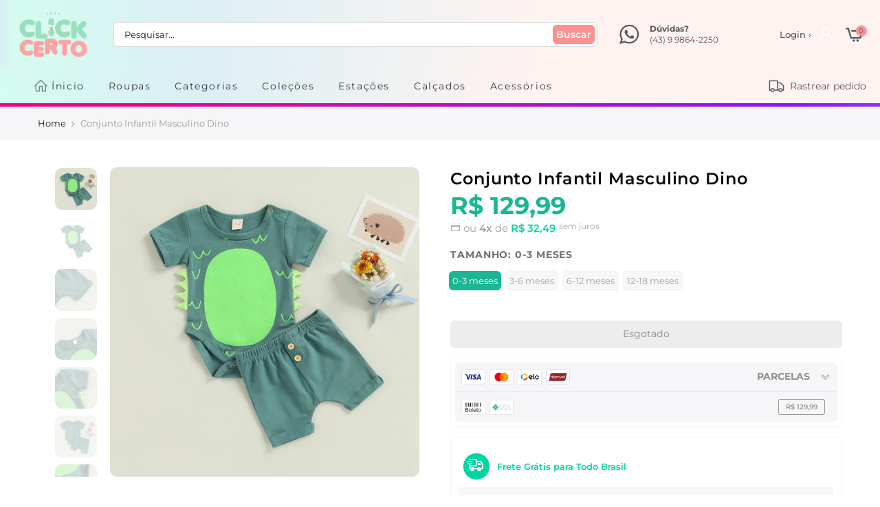

--- FILE ---
content_type: text/html; charset=utf-8
request_url: https://lojaclickcerto.com/products/conjunto-dino-4
body_size: 45990
content:
<!doctype html>
<html class="no-js" lang="pt-BR">
<head><!-- hnk portfolio proof -->
    

  <!-- Global site tag (gtag.js) - Google Ads: 10837784945 -->
<script async src="https://www.googletagmanager.com/gtag/js?id=AW-10837784945"></script>
<script>
  window.dataLayer = window.dataLayer || [];
  function gtag(){dataLayer.push(arguments);}
  gtag('js', new Date());

  gtag('config', 'AW-10837784945');
</script>
  <meta charset="utf-8">
  <meta name="viewport" content="width=device-width, initial-scale=1, maximum-scale=5, shrink-to-fit=no">
  <meta name="theme-color" content="#ffadad">
  <meta name="format-detection" content="telephone=no">
  <link rel="canonical" href="https://lojaclickcerto.com/products/conjunto-dino-4">
  <link rel="prefetch" as="document" href="https://lojaclickcerto.com">
  <link rel="dns-prefetch" href="https://cdn.shopify.com" crossorigin>
  <link rel="preconnect" href="https://cdn.shopify.com" crossorigin>
  <link rel="preconnect" href="https://monorail-edge.shopifysvc.com">
<link rel="dns-prefetch" href="https://fonts.shopifycdn.com" crossorigin>
    <link rel="preconnect" href="https://fonts.shopify.com" crossorigin>
    <link rel="preconnect" as="font" href="//lojaclickcerto.com/cdn/fonts/montserrat/montserrat_n4.81949fa0ac9fd2021e16436151e8eaa539321637.woff2" type="font/woff2" crossorigin>
    <link rel="preconnect" as="font" href="//lojaclickcerto.com/cdn/fonts/montserrat/montserrat_n4.81949fa0ac9fd2021e16436151e8eaa539321637.woff2" type="font/woff2" crossorigin>
    <link rel="preconnect" as="font" href="//lojaclickcerto.com/cdn/fonts/montserrat/montserrat_n7.3c434e22befd5c18a6b4afadb1e3d77c128c7939.woff2" type="font/woff2" crossorigin><link rel="preload" as="style" href="//lojaclickcerto.com/cdn/shop/t/14/assets/pre_theme.min.css?v=134654481472122241801660070538">
  <link rel="preload" as="style" href="//lojaclickcerto.com/cdn/shop/t/14/assets/theme.css?enable_css_minification=1&v=35130473546606266341762601309">
  <link rel="preload" href="//lojaclickcerto.com/cdn/shop/t/14/assets/jquery.min.js?v=115860211936397945481660070536" as="script">
  <script src="//lojaclickcerto.com/cdn/shop/t/14/assets/jquery.min.js?v=115860211936397945481660070536"></script><title>Conjunto Infantil Masculino Dino &ndash; Loja Click Certo</title><meta name="description" content="Descrição do Produto: ✅Modelo: Conjunto Infantil Masculino ✅Cores:  Azul, Branco ✅Tecido: Algodão, Confortável, Moderno.  ✅Sugestão:  Meninos  / Qualquer ocasião.  ✅Tamanho: Tabela Abaixo Indica o Comprimento da Peça X Idade e Altura Recomendada da Criança: Idade Macacão Busto Criança 0-3 meses 36cm 21cm 60cm 3-6 meses"><link rel="shortcut icon" type="image/png" href="//lojaclickcerto.com/cdn/shop/files/LOGO-02-V2_e0c221e1-806d-488a-bcc9-ae5e37c8ba82_32x.png?v=1661779490"><link rel="apple-touch-icon-precomposed" type="image/png" sizes="152x152" href="//lojaclickcerto.com/cdn/shop/files/LOGO-02-V2_e0c221e1-806d-488a-bcc9-ae5e37c8ba82_152x.png?v=1661779490"><!-- social-meta-tags.liquid --><meta name="keywords" content="Conjunto Infantil Masculino Dino,Loja Click Certo,lojaclickcerto.com"/><meta name="author" content="Rawart"><meta property="og:site_name" content="Loja Click Certo">
<meta property="og:url" content="https://lojaclickcerto.com/products/conjunto-dino-4">
<meta property="og:title" content="Conjunto Infantil Masculino Dino">
<meta property="og:type" content="og:product">
<meta property="og:description" content="Descrição do Produto: ✅Modelo: Conjunto Infantil Masculino ✅Cores:  Azul, Branco ✅Tecido: Algodão, Confortável, Moderno.  ✅Sugestão:  Meninos  / Qualquer ocasião.  ✅Tamanho: Tabela Abaixo Indica o Comprimento da Peça X Idade e Altura Recomendada da Criança: Idade Macacão Busto Criança 0-3 meses 36cm 21cm 60cm 3-6 meses"><meta property="product:price:amount" content="129,99">
  <meta property="product:price:amount" content="BRL"><meta property="og:image" content="http://lojaclickcerto.com/cdn/shop/products/conjunto-infantil-masculino-dino-conjunto-loja-click-certo-0-3-meses-261133_1200x1200.jpg?v=1663663605"><meta property="og:image" content="http://lojaclickcerto.com/cdn/shop/products/conjunto-infantil-masculino-dino-conjunto-loja-click-certo-840920_1200x1200.jpg?v=1663672165"><meta property="og:image" content="http://lojaclickcerto.com/cdn/shop/products/conjunto-infantil-masculino-dino-conjunto-loja-click-certo-735565_1200x1200.jpg?v=1663650634"><meta property="og:image:secure_url" content="https://lojaclickcerto.com/cdn/shop/products/conjunto-infantil-masculino-dino-conjunto-loja-click-certo-0-3-meses-261133_1200x1200.jpg?v=1663663605"><meta property="og:image:secure_url" content="https://lojaclickcerto.com/cdn/shop/products/conjunto-infantil-masculino-dino-conjunto-loja-click-certo-840920_1200x1200.jpg?v=1663672165"><meta property="og:image:secure_url" content="https://lojaclickcerto.com/cdn/shop/products/conjunto-infantil-masculino-dino-conjunto-loja-click-certo-735565_1200x1200.jpg?v=1663650634"><meta name="twitter:card" content="summary_large_image">
<meta name="twitter:title" content="Conjunto Infantil Masculino Dino">
<meta name="twitter:description" content="Descrição do Produto: ✅Modelo: Conjunto Infantil Masculino ✅Cores:  Azul, Branco ✅Tecido: Algodão, Confortável, Moderno.  ✅Sugestão:  Meninos  / Qualquer ocasião.  ✅Tamanho: Tabela Abaixo Indica o Comprimento da Peça X Idade e Altura Recomendada da Criança: Idade Macacão Busto Criança 0-3 meses 36cm 21cm 60cm 3-6 meses"><link href="//lojaclickcerto.com/cdn/shop/t/14/assets/pre_theme.min.css?v=134654481472122241801660070538" rel="stylesheet" type="text/css" media="all" /><link rel="preload" as="script" href="//lojaclickcerto.com/cdn/shop/t/14/assets/lazysizes.min.js?v=42375952202196909721660070537">
<link rel="preload" as="script" href="//lojaclickcerto.com/cdn/shop/t/14/assets/nt_vendor2.min.js?v=42422918620433123951660070538">

<script>
  
  document.documentElement.className = document.documentElement.className.replace('no-js', 'yes-js');
  const t_name = "product",
        designMode = false, 
        t_cartCount = 0,
        ThemeNameT4='Rawart',
        ThemeNameT42='ThemeIdT4Rawart',
        themeIDt4 = 134543245527,
        ck_hostname = 'rawart-none',
        ThemeIdT4 = null,
        SopEmlT4="lojaclickcerto.com@lojaclickcerto.com",
        ThemePuT4 = '#purchase_codet4',
        t_shop_currency = "BRL", 
        t_moneyFormat = "R$ {{amount_with_comma_separator}}", 
        t_cart_url = "\/cart",
        t_cartadd_url = "\/cart\/add",
        t_cartchange_url = "\/cart\/change", 
        pr_re_url = "\/recommendations\/products"; 
        
        try {var T4AgentNT = (navigator.userAgent.indexOf('Chrome-Lighthouse') == -1)}
  catch(err){var T4AgentNT = true} 
  function onloadt4relcss(_this) {_this.onload=null;if(T4AgentNT){_this.rel='stylesheet'}}
   
  (function () {
    window.onpageshow = function() {if (performance.navigation.type === 2) {document.dispatchEvent(new CustomEvent('cart:refresh'))} }; 
  })();

var T4stt_str = { 
  "PleaseChoosePrOptions":"Selecione algumas opções de produto antes de adicionar este produto ao seu carrinho.", 
  "will_not_ship":"Não enviaremos até \u003cspan class=\"jsnt\"\u003e{{date}}\u003c\/span\u003e",
  "will_stock_after":"Voltará ao estoque após \u003cspan class=\"jsnt\"\u003e{{date}}\u003c\/span\u003e",
  "replace_item_atc":"Translation missing: pt-BR.products.product.replace_item_atc",
  "replace_item_pre":"Translation missing: pt-BR.products.product.replace_item_pre",
  "added_to_cart": "Adicionado ao Carrinho",
  "view_cart": "Veja o carrinho",
  "continue_shopping": "Continuar comprando",
  "save_js":"-[sale]%","bannerCountdown":"%D dias %H:%M:%S",
  "prItemCountdown":"%D Dias %H:%M:%S",
  "countdown_days":"dias",
  "countdown_hours":"horas",
  "countdown_mins":"minutos",
  "countdown_sec":"segundos",
  "multiple_rates": "Encontramos [number_of_rates] diferentes fretes para seu endereço  [address], começando por [rate].",
  "one_rate": "Achamos uma opção de frete disponível para o seu endereço",
  "no_rates": "Desculpe, não podemos enviar para o seu endereço",
  "rate_value": "[rate_title] por [rate]",
  "agree_checkout": "Você precisa concordar com termos e condições antes do checkout",
  "added_text_cp":"Comparar produtos"
};  
</script>

<!-- Bloqueador de compras falsas externas na shopify Rawart -->
<script>
! function(f, b, e, v, n, t, s) {
    if (f.fbq) return;
    n = f.fbq = function() {
        if (arguments[1] === "Purchase" && typeof arguments[2].order_id === "undefined") return;
        n.callMethod ? n.callMethod.apply(n, arguments) : n.queue.push(arguments)
    };
    if (!f._fbq) f._fbq = n;
    n.push = n;
    n.loaded = !0;
    n.version = '2.0';
    n.queue = [];
    t = b.createElement(e);
    t.async = !0;
    t.src = v;
    s = b.getElementsByTagName(e)[0];
    s.parentNode.insertBefore(t, s)
}(window, document, 'script','https://connect.facebook.net/en_US/fbevents.js');
fbq('init', '672232493257974');
</script>
<!-- Bloqueador de compras falsas externas na shopify Rawart -->

<link rel="preload" href="//lojaclickcerto.com/cdn/shop/t/14/assets/style.min.css?v=147946677340015719701660070540" as="style" onload="onloadt4relcss(this)"><link href="//lojaclickcerto.com/cdn/shop/t/14/assets/theme.css?enable_css_minification=1&amp;v=35130473546606266341762601309" rel="stylesheet" type="text/css" media="all" /><link id="sett_clt4" rel="preload" href="//lojaclickcerto.com/cdn/shop/t/14/assets/sett_cl.css?enable_css_minification=1&v=172314879824339907861660070539" as="style" onload="onloadt4relcss(this)"><link rel="preload" href="//lojaclickcerto.com/cdn/shop/t/14/assets/line-awesome.min.css?v=100982951485985296151660070537" as="style" onload="onloadt4relcss(this)">
<script type="text/javascript">window.addEventListener("load", function(){  $('script[src*="-lib.js"]').attr('src' , '/');}); </script>
<script id="js_lzt4" src="//lojaclickcerto.com/cdn/shop/t/14/assets/lazysizes.min.js?v=42375952202196909721660070537" defer="defer"></script>
<script src="//lojaclickcerto.com/cdn/shop/t/14/assets/nt_vendor2.min.js?v=42422918620433123951660070538" defer="defer" id="js_ntt4"
  data-theme='//lojaclickcerto.com/cdn/shop/t/14/assets/nt_theme.min.js?v=7761793919505811551660070537'
  data-stt='//lojaclickcerto.com/cdn/shop/t/14/assets/nt_settings.js?enable_js_minification=1&v=80796119691694777031767103459'
  data-cat='//lojaclickcerto.com/cdn/shop/t/14/assets/cat.min.js?v=163863302092590623691660070534' 
  data-sw='//lojaclickcerto.com/cdn/shop/t/14/assets/swatch.min.js?v=60149253912715925521660070540'
  data-prjs='//lojaclickcerto.com/cdn/shop/t/14/assets/produc.min.js?v=66856717831304081821660070538' 
  data-mail='//lojaclickcerto.com/cdn/shop/t/14/assets/platform_mail.min.js?v=129658531127528416401660070538'
  data-my='//lojaclickcerto.com/cdn/shop/t/14/assets/my.js?v=111603181540343972631660070537' data-cusp='//lojaclickcerto.com/cdn/shop/t/14/assets/my.js?v=111603181540343972631660070537' data-cur='//lojaclickcerto.com/cdn/shop/t/14/assets/my.js?v=111603181540343972631660070537' data-mdl='//lojaclickcerto.com/cdn/shop/t/14/assets/module.min.js?v=72712877271928395091660070537'
  data-map='//lojaclickcerto.com/cdn/shop/t/14/assets/maplace.min.js?v=18802'
  data-time='//lojaclickcerto.com/cdn/shop/t/14/assets/spacetime.min.js?v=18802'
  data-ins='//lojaclickcerto.com/cdn/shop/t/14/assets/nt_instagram.min.js?v=132847357865388594491660070537'
  data-user='//lojaclickcerto.com/cdn/shop/t/14/assets/interactable.min.js?v=113476397690831872211660070536'
  data-add='//lojaclickcerto.com/cdn/shop/t/14/assets/my.js?v=111603181540343972631660070537'
  data-klaviyo='//www.klaviyo.com/media/js/public/klaviyo_subscribe.js'
  data-font='iconKalles , fakalles , Pe-icon-7-stroke , Font Awesome 5 Free:n9'
  data-fm=''
  data-spcmn='//lojaclickcerto.com/cdn/shopifycloud/storefront/assets/themes_support/shopify_common-5f594365.js'
  data-cust='//lojaclickcerto.com/cdn/shop/t/14/assets/customerclnt.min.js?v=158442283697986287111660070535'
  data-cusjs='none'
  data-desadm='//lojaclickcerto.com/cdn/shop/t/14/assets/des_adm.min.js?v=122408548587493945211660070535'
  data-otherryv='//lojaclickcerto.com/cdn/shop/t/14/assets/reviewOther.js?enable_js_minification=1&v=157077235154481297451660070539'></script><style type="text/css">.parcela_comjuros {display: none;}</style><style type="text/css">:root { --colorline-background: linear-gradient(160deg, rgba(255, 236, 74, 1), rgba(252, 0, 124, 1) 38%, rgba(142, 18, 255, 1) 60%, rgba(163, 249, 253, 1) 79%, rgba(235, 253, 11, 1) 90%); }
                                                                                                             
#colorline {
        
    background: var(--colorline-background) no-repeat;
    height: 5px;
    width: 100%;
      
}
  
 
  
#colorline {
  
    background: var(--colorline-background) no-repeat;
    height: 5px;
    width: 100%;  
    background-size: 400% 400%;
    -webkit-animation: rgbAnimation 5s linear 1s infinite;
    animation: rgbAnimation 5s ease infinite;  
                     
}
  
   
  
@-webkit-keyframes rgbAnimation {
  
    0% {background-position: 0% 50%;}
    50% {background-position: 100% 50%;}
    100% {background-position: 0% 50%;}
  
}
  
@keyframes rgbAnimation {
  
    0% {background-position: 0% 50%;}
    50% {background-position: 100% 50%;}
    100% {background-position: 0% 50%;}
  
}  
     
   
  
</style>

<!-- Design do Tema Rawart --><!-- Fechamento do Design -->

<!-- Efeito do indicador de itens no carrinho --><!-- Fim do código indicador de itens no carrinho -->

<style type="text/css">   
  
::-webkit-scrollbar {
    width: 7px;
    height: 3px;
    background-color: #F5F5F5;
}
::-webkit-scrollbar-thumb {
    border-radius: 10px;
    background-color: #dddddd;
}
::-webkit-scrollbar-track {
    border-radius: 10px;
    background-color: #F5F5F5;
}   
  
#nt_wrapper {background-color: #ffffff;}  
    
/* Borda arredondada nos botões do site, etiquetas e barra de busca */         
        
.button, .buttons, .variations_form .quantity, .variations_button #ympBtn, .button.btn-cart.tc.mt__10.mb__10.js_add_ld, .quantity.pr.mr__10.qty__true, .button.button_primary, 
.cat_sortby > a, input[type="submit"], a.button, button, input[type="submit"], .newl_des_4 .signup-newsletter-form .submit-btn, .newl_des_4 .signup-newsletter-form input.input-text, 
#custom_pedido, .custom_pedido_title, .h_search_frm, .label_style_rectangular .nt_label, #shopify-section-product-recommendations .wrap_title.des_title_1.sub_title_size_0, 
  #shopify-section-recently_viewed .wrap_title.des_title_1.sub_title_size_0, #shopify-section-cart_upsell .wrap_title.des_title_1.sub_title_size_0 {

  border-radius: 6px;

}  
     
/* Banner na Home */ 
        
.mt__30.nt_banner_holder.row.fl_center.js_packery.cat_space_0 {margin: 0;}        

/* Produtos na Home */  
  
@media (max-width:768px) {.tt_txt{display:none !important;}} /* correção nas amostras de cor no celular */
  
.hover_img {background: #ffffffde;}  
  
.nt_label.out-of-stock {
    width: auto;
    padding: 0 3px;
}   
.tc.nt_labels.pa.pe_none.cw {font-weight: 600;}  

.product-inner.pr span.onsale.nt_label { 
    height: 20px;
    padding: 0 2px;
    font-size: 14px;
    font-weight: 500;
    border-radius: 0 0 8px 0;
    margin: -10px 0px 0 -10px;  
} 

#shopify-section-collection_page .flickity-viewport:before, #shopify-section-product-recommendations .flickity-viewport:before, #shopify-section-recently_viewed .flickity-viewport:before, .js_carousel .flickity-viewport:before, .related .flickity-viewport:before {border: 0 !important;}
   
.tab_se_content .col-lg-15, .type_featured_collection .col-lg-15, .type_featured_collection_owl .col-lg-15, .type_featured_collection_owl .col-lg-3, .type_featured_collection_owl .col-lg-6, .tab_se_content .col-lg-2, .type_featured_collection .col-lg-2, #shopify-section-cart_upsell .col-lg-15, .popup_prpr_wrap .col-lg-15, .medizin_laypout .col-lg-3 {
    margin: 0px 0px 13px 0px; padding: 0 !important; 
    border-radius: 6px;
    box-shadow:  0 0 !important ;    
    -moz-box-shadow:  0 0 !important ;
    -webkit-box-shadow:  0 0 !important ;
  }     
.type_carousel.type_featured_collection_owl .col-lg-2, .type_tab.type_carousel.type_tab_collection_owl .col-lg-2, .type_carousel.type_featured_collection_owl .col-lg-4, .type_tab.type_carousel.type_tab_collection_owl .col-lg-4 {    
    width: 100%;
 padding: 0 !important; 
    border-radius: 6px;
    box-shadow:  0 0 !important ;    
    -moz-box-shadow:  0 0 !important ; 
    -webkit-box-shadow:  0 0 !important ; 
}     
.tab_se_content .col-lg-3, .type_featured_collection .col-lg-3 {
    border-radius: 6px;
    box-shadow:  0 0 !important ;    
    -moz-box-shadow:  0 0 !important ;
    -webkit-box-shadow:  0 0 !important ;
}  
.tab_se_content .col-lg-3:hover, .type_featured_collection .col-lg-3:hover {
     box-shadow: 0 0 0 0 !important;
    -moz-box-shadow: 0 0 0 0 !important;
    -webkit-box-shadow: 0 0 0 0 !important;
}          
#shopify-section-collection_page .mt__30, #shopify-section-product-recommendations .col-lg-15, #shopify-section-recently_viewed .col-lg-15 {
    border-radius: 6px;
    margin: 0px 0px 13px 0px; padding: 0px !important; 
    box-shadow:  0 0 !important ;    
    -moz-box-shadow:  0 0 !important ; 
    -webkit-box-shadow:  0 0 !important ; 
}  
  
.flickity-slider .col-lg-15:hover, #shopify-section-collection_page .mt__30:hover {
     box-shadow: 0 0 0 0 !important;
    -moz-box-shadow: 0 0 0 0 !important;
    -webkit-box-shadow: 0 0 0 0 !important;
}    
.tab_se_content .product-inner.pr:hover, .flickity-slider .product-inner.pr:hover, #shopify-section-collection_page .product-inner.pr:hover, .type_featured_collection .product-inner.pr:hover {
     box-shadow: 0px 3px 24px -12px #000 !important;  
    -moz-box-shadow: 0px 3px 24px -12px #000 !important;  
    -webkit-box-shadow: 0px 3px 24px -12px #000 !important;    
}            
.tab_se_content .flickity-viewport:before {border: 0 !important;}           
.tab_se_wrap .flickity-viewport .nt_pr {  
    min-height: auto !important;
    height: 345px;
    overflow: auto;  
}          
.tab_se_content .flickity-viewport {  
    overflow-y: visible;
    overflow-x: clip;  
}      
        
@media (max-width: 768px) {
  
.tab_se_content .col-lg-15, .tab_se_content .col-lg-3, .flickity-slider .col-lg-3, .flickity-slider .col-lg-15, #shopify-section-collection_page .mt__30, .type_featured_collection .col-lg-15 {    
    max-width: 50%;
    padding: 0;
    border-radius: 0;
    box-shadow: 0 0 0 0 black !important;
    -moz-box-shadow: 0 0 0 0 black !important;
    -webkit-box-shadow: 0 0 0 0 black !important;  
}          
.tab_se_wrap .flickity-viewport .nt_pr {width: 50%;}   
.row.theiaStickySidebar.sticky .p-nav.ratio_imgtrue.row.equal_nt.nt_contain.position_8.nt_slider.pr_carousel.flickity-enabled.is-draggable.p-nav-ready {margin: 15px 0 0 0;}     
.row.theiaStickySidebar.sticky .p-nav .n-item:not(.is-nav-selected) {top: -5px;}  
        
}
        
.nt_pr .product-title {margin: 0 0 10px 0;}
        
 
        
 
  
  

.nt_pr .product-info {width: 100%;}   
.nt_pr h3.product-title {white-space: nowrap;}  
        
@media (min-width: 769px) {
  
.nt_pr .product-title {
   height: auto;
   margin: 0 0 10px 0;
   overflow: hidden;
   text-overflow: ellipsis;  
}      
.tab_se_wrap .flickity-viewport .nt_pr { 
    min-height: auto !important;
    height: auto;
    overflow: initial;
}   
.tab_se_content .col-lg-15:hover .product-title, .tab_se_content .col-lg-3:hover .product-title, .flickity-slider .col-lg-2:hover .product-title, .flickity-slider .col-lg-15:hover .product-title, #shopify-section-collection_page .mt__30:hover .product-title, .type_featured_collection .col-lg-15:hover .product-title {height: 19px;}  
.tab_se_content .col-lg-15:hover .product-title a, .tab_se_content .col-lg-3:hover .product-title a, .flickity-slider .col-lg-2:hover .product-title a, .flickity-slider .col-lg-15:hover .product-title a, #shopify-section-collection_page .mt__30:hover .product-title a, .type_featured_collection .col-lg-15:hover .product-title a {    
position: absolute;
-moz-animation: marquee 5s linear infinite;
-webkit-animation: marquee 5s linear infinite;
animation: marquee 5s linear infinite;         
}
@-moz-keyframes marquee {0% {left: 100%;}100% {left: -200%;}}
@-webkit-keyframes marquee {0% {left: 100%;}100% {left: -200%;}}
@keyframes marquee {0% {left: 100%}100% {left: -200%;}}
  
}
  
.nt_pr h3.product-title::-webkit-scrollbar-track {border-radius: 10px;background-color: #F5F5F5;}
.nt_pr h3.product-title::-webkit-scrollbar {height: 3px;}
.nt_pr h3.product-title::-webkit-scrollbar-thumb {border-radius: 10px;background-color: #dddddd;} 
        
@media (max-width: 768px) {
  
.nt_pr .product-title {
   height: 35px;
   margin: 0 0 10px 0;
   overflow: auto;
   text-overflow: clip;  
  }         
}          
  
 :root {
--home_pr_border-color: #f5f5f5;
--home_pr_border2-color: #d4d4d4;      
--home_pr_border_hover-color: #4381fc;
--home_pr_border_hover2-color: #28D8FE;  
--home_pr_border_hover3-color: #4381fc;  
}        
  
.tab_se_content .product-inner.pr:before, .flickity-slider .product-inner.pr:before, #shopify-section-collection_page .product-inner.pr:before, .type_featured_collection .product-inner.pr:before {
    
  content:"";
  position:absolute;
  top:0;
  left:0;
  right:0;
  bottom:0;
  border-radius:6px; 
  padding:1px; 
  background:linear-gradient(0deg, var(--home_pr_border-color), var(--home_pr_border2-color)); 
  -webkit-mask: 
     linear-gradient(#fff 0 0) content-box, 
     linear-gradient(#fff 0 0);
  -webkit-mask-composite: destination-out; 
  mask-composite: exclude; 
    
}  
.tab_se_content .product-inner.pr:hover, .flickity-slider .product-inner.pr:hover, #shopify-section-collection_page .product-inner.pr:hover, .type_featured_collection .product-inner.pr:hover {
  box-shadow: 0px 8px 7px -3px #e5e5e5;
  -moz-box-shadow: 0px 8px 7px -3px #e5e5e5;
  -webkit-box-shadow: 0px 8px 7px -3px #e5e5e5; 
}  
.tab_se_content .product-inner.pr:hover:before, .flickity-slider .product-inner.pr:hover:before, #shopify-section-collection_page .product-inner.pr:hover:before, .type_featured_collection .product-inner.pr:hover:before {    
  content:"";
  position:absolute;
  top:0;
  left:0;
  right:0;
  bottom:0;
  border-radius:6px; 
  padding:2px; 
  background:linear-gradient(0deg, var(--home_pr_border_hover-color), var(--home_pr_border_hover2-color), var(--home_pr_border_hover3-color)); 
  -webkit-mask: 
     linear-gradient(#fff 0 0) content-box, 
     linear-gradient(#fff 0 0);
  -webkit-mask-composite: destination-out; 
  mask-composite: exclude;     
}
          
@media (max-width: 768px) {
  
.tab_se_content .product-inner.pr:before, .flickity-slider .col-lg-15:before, #shopify-section-collection_page .mt__30:before {border-radius:6px;}
        
}          
          
/* Coleção */           
          
.product-inner.pr {  
    border: 0 !important;
    border-radius: 6px;
    padding: 10px;
    margin: 0 5px;  
}           
.on_list_view_true .grid-sizer + .pr_list_item .product-inner, .on_list_view_true .pr_list_item:first-child .product-inner {margin-top: 0 !important;}          
  
                              
        
/* Wishlist fix */
        
.nt_add_w.ts__03.order-3 {  
    margin: 0 0px 0 10px;
    border: 1px solid #e3e3e3;  
}                    
          
@media (max-width: 768px) {

.nt_add_w.ts__03.order-3 {margin: 0 9px 0 0px;}
  
}
          
/* Carrinho pop-up */ 
  
.nt_mini_cart {
    border-radius: 9px;
    box-shadow: 0 0 13px -7px black;
  -moz-box-shadow: 0 0 13px -7px black;
  -webkit-box-shadow: 0 0 13px -7px black;
}      
.mini_cart_footer {
    border-top: 1px solid #dbdbdb;
    border-radius: 0 0 6px 6px;
    box-shadow: 0 0 0 0;
    -moz-box-shadow: 0 0 0 0;
    -webkit-box-shadow: 0 0 0 0;	
}    
.mini_cart_content .mini_cart_item {transition:none;}  
  
.popup-added_to_cart {  
    padding: 20px;
    border-radius: 10px;
    box-shadow: 0 0 17px -5px black;  
    -moz-box-shadow: 0 0 17px -5px black; 
    -webkit-box-shadow: 0 0 17px -5px black; 	
}    
.popup-added_to_cart .view-cart {
  
    background: #33c09e;
    color: #ffffff;
    display: inline-flex;
    align-content: center;
    align-items: center;
    border: 0;
    box-shadow: 0 0 42px -28px black inset;
    -moz-box-shadow: 0 0 42px -28px black inset; 
    -webkit-box-shadow: 0 0 42px -28px black inset;	
  
}    
.pop_cart_text {  
    
    display: none;
    
    margin: 7px 0 30px 0;
    font-size: 23px;
    font-weight: 500;
    color: #000;  
}   
.pop_cart_img {  
    
    display: none;
      
}             
.mini_cart_footer .total .cart_tot_price { 
    font-size: 23px;
    font-weight: 700;  
}
          
/* Carrinho cabeçalho - efeito ao passar o mouse */     
          
.mini_cart_actions .quantity {border: 1px solid #e3e3e3;}                    
.mini_cart_content .mini_cart_item:hover {    
    border-radius: 10px 10px 0 0;
    box-shadow: 0 0 0 0;  
    -moz-box-shadow: 0 0 0 0; 
    -webkit-box-shadow: 0 0 0 0; 	
}          
        
/* Corrige o bug do carrinho quando carrega o site */
        
.clno-touchevents .cart_pos_dropdown #nt_cart_canvas {display: none;}     
.clno-touchevents #nt_cart_canvas.current_hover {display: block;}
          
/* Cor do botão no carrinho */          
          
.mini_cart_footer a.button.btn-cart {  
    background: #33c09e;
    color:#ffffff;
    border: 0;  
}     
          
/* Página de carrinho */   
          
.cart_price del {font-size: 14px;}                      
.cart_price ins {font-size: 16px;margin: 10px;}           
.cart-item-price.fwm.cd.js_tt_price_it {font-size: 15px;}          
        
/* --------------------------- */         
        
.product__policies.rte.cb {display: none;}  
          
/* Botão de produto esgotado */            
          
#out_stock_ppr {    
    background: #ededed;
    width: 100%;
    border: 0;
    font-weight: 500;
    color: #9f9f9f;
    text-align: center;
    padding: 10px;    
}
  
  
          
/* Produtos Recomendados na página de produto e carrinho */    
          
#shopify-section-product-recommendations .wrap_title.des_title_1.sub_title_size_0, #shopify-section-recently_viewed .wrap_title.des_title_1.sub_title_size_0, #shopify-section-cart_upsell .wrap_title.des_title_1.sub_title_size_0 {  
    background: #f6f6f8;
    display: flex;
    width: 100%;
    padding: 10px;    
}          
#shopify-section-product-recommendations .flickity-enabled, #shopify-section-recently_viewed .flickity-enabled, #shopify-section-cart_upsell .flickity-enabled {margin: 20px 0;}           
#shopify-section-product-recommendations .section-title.tc.pr.flex.fl_center.al_center.fs__24.title_1, #shopify-section-recently_viewed .section-title.tc.pr.flex.fl_center.al_center.fs__24.title_1, #shopify-section-cart_upsell .section-title.tc.pr.flex.fl_center.al_center.fs__24.title_1 {     
    font-size: 13px;
    font-weight: 600;
    color: #727272;
    text-transform: uppercase;    
}           
  
#shopify-section-product-recommendations .mr__10.ml__10, #shopify-section-recently_viewed .mr__10.ml__10, #shopify-section-cart_upsell .mr__10.ml__10 {display: flex;align-items: center;}          
 
 
  
/* Cor do popup de imagem */   
  
.pswp__ui--fit .pswp__caption,.pswp_tp_light .pswp__ui--fit .pswp__top-bar {background:#37475a;}  
.pswp_tp_light .pswp__button--arrow--left:before,.pswp_tp_light .pswp__button--arrow--right:before {  
  background-color:#37475a;
  color:#ffffff;      
}
  
/* Indicador dos sliders */        
    
.flickity-prev-next-button.previous, .flickity-prev-next-button.next {    
    background: white;
    box-shadow: 0px 0px 6px -3px #000000;
    -moz-box-shadow: 0px 0px 6px -3px #000000;
    -webkit-box-shadow: 0px 0px 6px -3px #000000;	
    border-radius: 10em;
    border: 3px solid transparent;
    color: #858585;
    z-index: 100;   
}          
.flickity-prev-next-button:hover:before {color: #afafaf;}
    
@media (max-width: 768px) { 
  
.products:not(.articles) .flickity-prev-next-button {    
    top: 30%;
    transform: none;
    opacity: 0.5 !important;
    box-shadow: 0px 0px 15px -6px black;
    -moz-box-shadow: 0px 0px 15px -6px black;
    -webkit-box-shadow: 0px 0px 15px -6px black;		
    border-radius: 10em;
    margin: -11px;    
}    
.single_add_to_cart_button {    
    width: 100%;
    margin: 0;
    -ms-flex-preferred-size: 0;
    flex-basis: 0;
    -ms-flex-positive: 1;
    flex-grow: 1;
    max-width: 100%;    
   }      
}
    
@media (max-width: 360px) {.single_add_to_cart_button {width: 100%;font-size: 11px;margin: 0;}}
  
/* Produtos na busca */          
          
 
            
.parcela2,.parcela3,.parcela4,.parcela5,.parcela6,.parcela7,.parcela8,.parcela9,.parcela10,.parcela11,.parcela12 {color: var(--rawart5-color);font-weight: 600;}                  
.parcelageral {font-size: var(--parcela_size_home_mobile-font);}
          
.parcela_semjuros.parcela { 
    font-size: 10px;
    position: relative;
    margin: 3px 0;
    text-transform: lowercase;
    float: inherit; 
    top: -3px;  
}  
  
@media (max-width:768px) {
  
.parcela_semjuros.parcela {  
    display: block;
    width: 61px;
    border: 1px solid #e6e6e6;
    padding: 1px 4px;
    border-radius: 6px;  
  }    
}  
  
/* Página de produto */  
  
.bgbl.pt__20.pb__20.lh__1 {
    background: #f6f6f8 ;
    
    background-size:cover;
  
    background-repeat:no-repeat; 
  
    background-position:; 
  
    padding: 15px 0;
  
    text-align:left; 
}  
.sp-breadcrumb {
    color: #979797;
} 
.sp-breadcrumb a {
    color: #222;
}  

 
  
/* Barra de Admin Shopify */   
  
#admin-bar-iframe {display:none;}  
  

  
html {padding: 0 !important;}  
#preview-bar-iframe {display: none !important;}

  
  
   
  
/* DSReviews */
  
.get-reviews-number-reviews {
    color: var(--grapps-star-color);
}  
  
   

  
  
  
      
.theiaStickySidebar .grapps__review_filter {width: 60px;}   
.theiaStickySidebar .grapps__box_l {  
   width: 60% !important;
   display: block;
   margin: 33px 0 0 0px;
}  
.theiaStickySidebar .grapps__box_line {margin: 15px 0 0px 37px;}     
.get-reviews-collection-item .get-reviews-number-reviews {  
   padding: 0 !important;
   position: relative;
   top: -1px;
} 
  
@media (max-width: 768px) {
  
.theiaStickySidebar .grapps__box_l {  
    width: 100% !important;
    display: flex !important;  
}    
.grapps__review_button {padding: 10px;}
  
} 
  
   
    
</style><script>window.performance && window.performance.mark && window.performance.mark('shopify.content_for_header.start');</script><meta name="google-site-verification" content="z_BRCZFsCy6tMtYCKBQ-Anm4AxzkhX6Q8WR2tVhp1-4">
<meta id="shopify-digital-wallet" name="shopify-digital-wallet" content="/25645416500/digital_wallets/dialog">
<link rel="alternate" type="application/json+oembed" href="https://lojaclickcerto.com/products/conjunto-dino-4.oembed">
<script async="async" src="/checkouts/internal/preloads.js?locale=pt-BR"></script>
<script id="shopify-features" type="application/json">{"accessToken":"494eb6f41f797d2c4eb31fb2b87d977e","betas":["rich-media-storefront-analytics"],"domain":"lojaclickcerto.com","predictiveSearch":true,"shopId":25645416500,"locale":"pt-br"}</script>
<script>var Shopify = Shopify || {};
Shopify.shop = "loja-click-certo.myshopify.com";
Shopify.locale = "pt-BR";
Shopify.currency = {"active":"BRL","rate":"1.0"};
Shopify.country = "BR";
Shopify.theme = {"name":"Rawart ","id":134543245527,"schema_name":"Rawart","schema_version":"v2.3.6","theme_store_id":null,"role":"main"};
Shopify.theme.handle = "null";
Shopify.theme.style = {"id":null,"handle":null};
Shopify.cdnHost = "lojaclickcerto.com/cdn";
Shopify.routes = Shopify.routes || {};
Shopify.routes.root = "/";</script>
<script type="module">!function(o){(o.Shopify=o.Shopify||{}).modules=!0}(window);</script>
<script>!function(o){function n(){var o=[];function n(){o.push(Array.prototype.slice.apply(arguments))}return n.q=o,n}var t=o.Shopify=o.Shopify||{};t.loadFeatures=n(),t.autoloadFeatures=n()}(window);</script>
<script id="shop-js-analytics" type="application/json">{"pageType":"product"}</script>
<script defer="defer" async type="module" src="//lojaclickcerto.com/cdn/shopifycloud/shop-js/modules/v2/client.init-shop-cart-sync_Rd2MozZh.pt-BR.esm.js"></script>
<script defer="defer" async type="module" src="//lojaclickcerto.com/cdn/shopifycloud/shop-js/modules/v2/chunk.common_Bl7cq5VU.esm.js"></script>
<script type="module">
  await import("//lojaclickcerto.com/cdn/shopifycloud/shop-js/modules/v2/client.init-shop-cart-sync_Rd2MozZh.pt-BR.esm.js");
await import("//lojaclickcerto.com/cdn/shopifycloud/shop-js/modules/v2/chunk.common_Bl7cq5VU.esm.js");

  window.Shopify.SignInWithShop?.initShopCartSync?.({"fedCMEnabled":true,"windoidEnabled":true});

</script>
<script>(function() {
  var isLoaded = false;
  function asyncLoad() {
    if (isLoaded) return;
    isLoaded = true;
    var urls = ["\/\/cdn.shopify.com\/proxy\/04143d54aadfbf8712735d08f2e222d3ca07497250f6ad6f1d03084ce0cdfce7\/lojaclickcerto.activehosted.com\/js\/site-tracking.php?shop=loja-click-certo.myshopify.com\u0026sp-cache-control=cHVibGljLCBtYXgtYWdlPTkwMA","https:\/\/multifbpixels.website\/addPixelCode.js?access_token=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\u0026server=https:\/\/multifbpixels.website\/\u0026shop=loja-click-certo.myshopify.com"];
    for (var i = 0; i < urls.length; i++) {
      var s = document.createElement('script');
      s.type = 'text/javascript';
      s.async = true;
      s.src = urls[i];
      var x = document.getElementsByTagName('script')[0];
      x.parentNode.insertBefore(s, x);
    }
  };
  if(window.attachEvent) {
    window.attachEvent('onload', asyncLoad);
  } else {
    window.addEventListener('load', asyncLoad, false);
  }
})();</script>
<script id="__st">var __st={"a":25645416500,"offset":-10800,"reqid":"bb22ada9-9982-4dc1-8d30-01395f8fecbc-1768602429","pageurl":"lojaclickcerto.com\/products\/conjunto-dino-4","u":"a8c1eb96936b","p":"product","rtyp":"product","rid":7556820533463};</script>
<script>window.ShopifyPaypalV4VisibilityTracking = true;</script>
<script id="captcha-bootstrap">!function(){'use strict';const t='contact',e='account',n='new_comment',o=[[t,t],['blogs',n],['comments',n],[t,'customer']],c=[[e,'customer_login'],[e,'guest_login'],[e,'recover_customer_password'],[e,'create_customer']],r=t=>t.map((([t,e])=>`form[action*='/${t}']:not([data-nocaptcha='true']) input[name='form_type'][value='${e}']`)).join(','),a=t=>()=>t?[...document.querySelectorAll(t)].map((t=>t.form)):[];function s(){const t=[...o],e=r(t);return a(e)}const i='password',u='form_key',d=['recaptcha-v3-token','g-recaptcha-response','h-captcha-response',i],f=()=>{try{return window.sessionStorage}catch{return}},m='__shopify_v',_=t=>t.elements[u];function p(t,e,n=!1){try{const o=window.sessionStorage,c=JSON.parse(o.getItem(e)),{data:r}=function(t){const{data:e,action:n}=t;return t[m]||n?{data:e,action:n}:{data:t,action:n}}(c);for(const[e,n]of Object.entries(r))t.elements[e]&&(t.elements[e].value=n);n&&o.removeItem(e)}catch(o){console.error('form repopulation failed',{error:o})}}const l='form_type',E='cptcha';function T(t){t.dataset[E]=!0}const w=window,h=w.document,L='Shopify',v='ce_forms',y='captcha';let A=!1;((t,e)=>{const n=(g='f06e6c50-85a8-45c8-87d0-21a2b65856fe',I='https://cdn.shopify.com/shopifycloud/storefront-forms-hcaptcha/ce_storefront_forms_captcha_hcaptcha.v1.5.2.iife.js',D={infoText:'Protegido por hCaptcha',privacyText:'Privacidade',termsText:'Termos'},(t,e,n)=>{const o=w[L][v],c=o.bindForm;if(c)return c(t,g,e,D).then(n);var r;o.q.push([[t,g,e,D],n]),r=I,A||(h.body.append(Object.assign(h.createElement('script'),{id:'captcha-provider',async:!0,src:r})),A=!0)});var g,I,D;w[L]=w[L]||{},w[L][v]=w[L][v]||{},w[L][v].q=[],w[L][y]=w[L][y]||{},w[L][y].protect=function(t,e){n(t,void 0,e),T(t)},Object.freeze(w[L][y]),function(t,e,n,w,h,L){const[v,y,A,g]=function(t,e,n){const i=e?o:[],u=t?c:[],d=[...i,...u],f=r(d),m=r(i),_=r(d.filter((([t,e])=>n.includes(e))));return[a(f),a(m),a(_),s()]}(w,h,L),I=t=>{const e=t.target;return e instanceof HTMLFormElement?e:e&&e.form},D=t=>v().includes(t);t.addEventListener('submit',(t=>{const e=I(t);if(!e)return;const n=D(e)&&!e.dataset.hcaptchaBound&&!e.dataset.recaptchaBound,o=_(e),c=g().includes(e)&&(!o||!o.value);(n||c)&&t.preventDefault(),c&&!n&&(function(t){try{if(!f())return;!function(t){const e=f();if(!e)return;const n=_(t);if(!n)return;const o=n.value;o&&e.removeItem(o)}(t);const e=Array.from(Array(32),(()=>Math.random().toString(36)[2])).join('');!function(t,e){_(t)||t.append(Object.assign(document.createElement('input'),{type:'hidden',name:u})),t.elements[u].value=e}(t,e),function(t,e){const n=f();if(!n)return;const o=[...t.querySelectorAll(`input[type='${i}']`)].map((({name:t})=>t)),c=[...d,...o],r={};for(const[a,s]of new FormData(t).entries())c.includes(a)||(r[a]=s);n.setItem(e,JSON.stringify({[m]:1,action:t.action,data:r}))}(t,e)}catch(e){console.error('failed to persist form',e)}}(e),e.submit())}));const S=(t,e)=>{t&&!t.dataset[E]&&(n(t,e.some((e=>e===t))),T(t))};for(const o of['focusin','change'])t.addEventListener(o,(t=>{const e=I(t);D(e)&&S(e,y())}));const B=e.get('form_key'),M=e.get(l),P=B&&M;t.addEventListener('DOMContentLoaded',(()=>{const t=y();if(P)for(const e of t)e.elements[l].value===M&&p(e,B);[...new Set([...A(),...v().filter((t=>'true'===t.dataset.shopifyCaptcha))])].forEach((e=>S(e,t)))}))}(h,new URLSearchParams(w.location.search),n,t,e,['guest_login'])})(!0,!0)}();</script>
<script integrity="sha256-4kQ18oKyAcykRKYeNunJcIwy7WH5gtpwJnB7kiuLZ1E=" data-source-attribution="shopify.loadfeatures" defer="defer" src="//lojaclickcerto.com/cdn/shopifycloud/storefront/assets/storefront/load_feature-a0a9edcb.js" crossorigin="anonymous"></script>
<script data-source-attribution="shopify.dynamic_checkout.dynamic.init">var Shopify=Shopify||{};Shopify.PaymentButton=Shopify.PaymentButton||{isStorefrontPortableWallets:!0,init:function(){window.Shopify.PaymentButton.init=function(){};var t=document.createElement("script");t.src="https://lojaclickcerto.com/cdn/shopifycloud/portable-wallets/latest/portable-wallets.pt-br.js",t.type="module",document.head.appendChild(t)}};
</script>
<script data-source-attribution="shopify.dynamic_checkout.buyer_consent">
  function portableWalletsHideBuyerConsent(e){var t=document.getElementById("shopify-buyer-consent"),n=document.getElementById("shopify-subscription-policy-button");t&&n&&(t.classList.add("hidden"),t.setAttribute("aria-hidden","true"),n.removeEventListener("click",e))}function portableWalletsShowBuyerConsent(e){var t=document.getElementById("shopify-buyer-consent"),n=document.getElementById("shopify-subscription-policy-button");t&&n&&(t.classList.remove("hidden"),t.removeAttribute("aria-hidden"),n.addEventListener("click",e))}window.Shopify?.PaymentButton&&(window.Shopify.PaymentButton.hideBuyerConsent=portableWalletsHideBuyerConsent,window.Shopify.PaymentButton.showBuyerConsent=portableWalletsShowBuyerConsent);
</script>
<script data-source-attribution="shopify.dynamic_checkout.cart.bootstrap">document.addEventListener("DOMContentLoaded",(function(){function t(){return document.querySelector("shopify-accelerated-checkout-cart, shopify-accelerated-checkout")}if(t())Shopify.PaymentButton.init();else{new MutationObserver((function(e,n){t()&&(Shopify.PaymentButton.init(),n.disconnect())})).observe(document.body,{childList:!0,subtree:!0})}}));
</script>

<script>window.performance && window.performance.mark && window.performance.mark('shopify.content_for_header.end');</script>


  
 <script>
    
    
    
    
    
    var tracklead_conversion_data = {page_type : 'product', event : 'view_item', cart_items_count : "0", data : {product_data : [{variant_id : 42444562202839, id : 7556820533463, name : "Conjunto Infantil Masculino Dino", price : "129.99", currency : "BRL", sku : "200000463:200025003", brand : "Loja Click Certo", variant : "0-3 meses", category : "Conjunto", quantity : "1" }], total_price : "129.99", shop_currency : "BRL"}};
    
    <!-- Google Tag Manager -->
document.addEventListener("DOMContentLoaded", function() {
  setTimeout(function() {
    (function(w, d, s, l, i) {
      w[l] = w[l] || [];
      w[l].push({ "gtm.start": new Date().getTime(), event: "gtm.js" });
      var f = d.getElementsByTagName(s)[0],
        j = d.createElement(s),
        dl = l != "dataLayer" ? "&l=" + l : "";
      j.async = true;
      j.src = "https://www.googletagmanager.com/gtm.js?id=" + i + dl;
      f.parentNode.insertBefore(j, f);
    })(window, document, "script", "dataLayer", "GTM-WT4TBBV");
  }, 500);
});
<!-- End Google Tag Manager -->
</script>
<!-- BEGIN app block: shopify://apps/yaco-progress-bar/blocks/embed/0f6d8c64-f626-4882-ae78-ad743abc4e0a -->
  <!-- BEGIN app snippet: styles --><style id="cupb-liquid-source-css">
@keyframes stripes-scroll{0%{background-position:0 0}to{background-position:200% 0}}@keyframes stripes-scroll-reverse{0%{background-position:200% 0}to{background-position:0 0}}@keyframes gradient-scroll{0%{background-position:200% 50%}to{background-position:0% 50%}}@keyframes gradient-scroll-reverse{0%{background-position:0% 50%}to{background-position:200% 50%}}.coyaka-upsell-progress-bar{--background-1: rgba(var(--color-button), var(--alpha-button-background));--background-2: var(--background-1, var(--color-accent));--background-with-alpha: var(--background-2, rgba(18, 18, 18, 1))}.cupb__progress:after,.goal-image-marker .cupb__list-item__is-reached .cupb__marker{background:var(--background-with-alpha)}.shopify-section.shopify-section-group-header-group.section:has(.coyaka-upsell-progress-bar.config-flagaholicsinc){background:#ca2026;color:#f9f9fa}.shopify-section.shopify-section-group-header-group.section:has(.coyaka-upsell-progress-bar.config-flagaholicsinc) .coyaka-upsell-progress-bar{margin-bottom:0}.shopify-section.shopify-section-group-header-group.section:has(.coyaka-upsell-progress-bar.config-flagaholicsinc) .coyaka-upsell-progress-bar .cupb__progress:after{background:#9b1a1f}*:not(cart-drawer):has(>.coyaka-upsell-progress-bar){container-type:inline-size;container-name:wrapperContainer;align-self:stretch}.coyaka-upsell-progress-bar{position:relative;z-index:0;clear:both;display:flex;flex-direction:column;font-size:16px;margin:0 0 20px;max-width:1000px;border-width:0;border-style:solid}.coyaka-upsell-progress-bar.cupb_editor_hover,.cupb_isThemeEditor .coyaka-upsell-progress-bar{--hover-border-width: 4px;z-index:10000}.coyaka-upsell-progress-bar.cupb_editor_hover.inspector-install:after,.cupb_isThemeEditor .coyaka-upsell-progress-bar.inspector-install:after{content:" ";position:absolute;top:calc(var(--hover-border-width) * -2);right:calc(var(--hover-border-width) * -2);bottom:calc(var(--hover-border-width) * -2);left:calc(var(--hover-border-width) * -2);border:var(--hover-border-width) dotted transparent;border-radius:7px;transition:border .2s ease-in-out}.coyaka-upsell-progress-bar.cupb_editor_hover.inspector-install.cupb_editor_hover,.coyaka-upsell-progress-bar.cupb_editor_hover.inspector-install:hover,.cupb_isThemeEditor .coyaka-upsell-progress-bar.inspector-install.cupb_editor_hover,.cupb_isThemeEditor .coyaka-upsell-progress-bar.inspector-install:hover{cursor:pointer}.coyaka-upsell-progress-bar.cupb_editor_hover.inspector-install.cupb_editor_hover:after,.coyaka-upsell-progress-bar.cupb_editor_hover.inspector-install:hover:after,.cupb_isThemeEditor .coyaka-upsell-progress-bar.inspector-install.cupb_editor_hover:after,.cupb_isThemeEditor .coyaka-upsell-progress-bar.inspector-install:hover:after{border:var(--hover-border-width) dotted #a1a1a1}.coyaka-upsell-progress-bar.cupb_editor_hover.hide:not(.force-hide),.cupb_isThemeEditor .coyaka-upsell-progress-bar.hide:not(.force-hide){display:block!important;border:2px dotted #4a4a4a;border-radius:4px;color:#4a4a4a;text-align:center;padding:10px!important}.coyaka-upsell-progress-bar.cupb_editor_hover.hide:not(.force-hide):before,.cupb_isThemeEditor .coyaka-upsell-progress-bar.hide:not(.force-hide):before{content:"Yaco Progress Bar placeholder"}@container wrapperContainer (min-width: 1000px){.coyaka-upsell-progress-bar,.coyaka-upsell-progress-bar.animated--entered,.coyaka-upsell-progress-bar.appear{margin-left:auto;margin-right:auto}}.previewWrapper .coyaka-upsell-progress-bar{margin-left:inherit;margin-right:inherit}.coyaka-upsell-progress-bar+style+.coyaka-upsell-progress-bar,.coyaka-upsell-progress-bar+.coyaka-upsell-progress-bar,.coyaka-upsell-progress-bar.auto-install+div>.coyaka-upsell-progress-bar.auto-install{display:none}.coyaka-upsell-progress-bar.animated{overflow:hidden;padding-top:0;padding-bottom:0;max-height:0;transition:max-height .3s ease-in-out,padding-top .3s ease-in-out,padding-bottom .3s ease-in-out;transform:translateZ(0)}.coyaka-upsell-progress-bar.animated.appear{max-height:200px}.coyaka-upsell-progress-bar div:empty{display:block}.coyaka-upsell-progress-bar.hide{display:none}.drawer .coyaka-upsell-progress-bar.maxWidth500,.coyaka-upsell-progress-bar.maxWidth500{max-width:500px}.drawer .coyaka-upsell-progress-bar.maxWidth620,.coyaka-upsell-progress-bar.maxWidth620{max-width:620px}.drawer .coyaka-upsell-progress-bar.paddingTop0,.coyaka-upsell-progress-bar.paddingTop0{padding-top:0}.drawer .coyaka-upsell-progress-bar.paddingBottom0,.coyaka-upsell-progress-bar.paddingBottom0{padding-bottom:0}.drawer .coyaka-upsell-progress-bar.paddingTop10,.coyaka-upsell-progress-bar.paddingTop10{padding-top:10px}.drawer .coyaka-upsell-progress-bar.paddingBottom10,.coyaka-upsell-progress-bar.paddingBottom10{padding-bottom:10px}.drawer .coyaka-upsell-progress-bar.paddingTop12,.coyaka-upsell-progress-bar.paddingTop12{padding-top:12px}.drawer .coyaka-upsell-progress-bar.paddingBottom12,.coyaka-upsell-progress-bar.paddingBottom12{padding-bottom:12px}.drawer .coyaka-upsell-progress-bar.paddingTop15,.coyaka-upsell-progress-bar.paddingTop15{padding-top:15px}.drawer .coyaka-upsell-progress-bar.paddingBottom15,.coyaka-upsell-progress-bar.paddingBottom15{padding-bottom:15px}.drawer .coyaka-upsell-progress-bar.paddingTop16,.coyaka-upsell-progress-bar.paddingTop16{padding-top:16px}.drawer .coyaka-upsell-progress-bar.paddingBottom16,.coyaka-upsell-progress-bar.paddingBottom16{padding-bottom:16px}.drawer .coyaka-upsell-progress-bar.paddingTop20,.coyaka-upsell-progress-bar.paddingTop20{padding-top:20px}.drawer .coyaka-upsell-progress-bar.paddingBottom20,.coyaka-upsell-progress-bar.paddingBottom20{padding-bottom:20px}.drawer .coyaka-upsell-progress-bar.paddingTop24,.coyaka-upsell-progress-bar.paddingTop24{padding-top:24px}.drawer .coyaka-upsell-progress-bar.paddingBottom24,.coyaka-upsell-progress-bar.paddingBottom24{padding-bottom:24px}.drawer .coyaka-upsell-progress-bar.paddingTop30,.coyaka-upsell-progress-bar.paddingTop30{padding-top:30px}.drawer .coyaka-upsell-progress-bar.paddingBottom30,.coyaka-upsell-progress-bar.paddingBottom30{padding-bottom:30px}.drawer .coyaka-upsell-progress-bar.paddingTop40,.coyaka-upsell-progress-bar.paddingTop40{padding-top:40px}.drawer .coyaka-upsell-progress-bar.paddingBottom40,.coyaka-upsell-progress-bar.paddingBottom40{padding-bottom:40px}.drawer .coyaka-upsell-progress-bar.marginLeftAuto,.coyaka-upsell-progress-bar.marginLeftAuto{margin-left:auto}.drawer .coyaka-upsell-progress-bar.marginRightAuto,.coyaka-upsell-progress-bar.marginRightAuto{margin-right:auto}.drawer .coyaka-upsell-progress-bar.marginLeft0,.coyaka-upsell-progress-bar.marginLeft0{margin-left:0}.drawer .coyaka-upsell-progress-bar.marginRight0,.coyaka-upsell-progress-bar.marginRight0{margin-right:0}.drawer .coyaka-upsell-progress-bar.marginLeft5,.coyaka-upsell-progress-bar.marginLeft5{margin-left:5px}.drawer .coyaka-upsell-progress-bar.marginRight5,.coyaka-upsell-progress-bar.marginRight5{margin-right:5px}.drawer .coyaka-upsell-progress-bar.marginLeft10,.coyaka-upsell-progress-bar.marginLeft10{margin-left:10px}.drawer .coyaka-upsell-progress-bar.marginRight10,.coyaka-upsell-progress-bar.marginRight10{margin-right:10px}.drawer .coyaka-upsell-progress-bar.marginLeft15,.coyaka-upsell-progress-bar.marginLeft15{margin-left:15px}.drawer .coyaka-upsell-progress-bar.marginRight15,.coyaka-upsell-progress-bar.marginRight15{margin-right:15px}.drawer .coyaka-upsell-progress-bar.paddingLeft15,.coyaka-upsell-progress-bar.paddingLeft15{padding-left:15px}.drawer .coyaka-upsell-progress-bar.paddingRight15,.coyaka-upsell-progress-bar.paddingRight15{padding-right:15px}.drawer .coyaka-upsell-progress-bar.marginLeft20,.coyaka-upsell-progress-bar.marginLeft20{margin-left:20px}.drawer .coyaka-upsell-progress-bar.marginRight20,.coyaka-upsell-progress-bar.marginRight20{margin-right:20px}.drawer .coyaka-upsell-progress-bar.paddingLeft20,.coyaka-upsell-progress-bar.paddingLeft20{padding-left:20px}.drawer .coyaka-upsell-progress-bar.paddingRight20,.coyaka-upsell-progress-bar.paddingRight20{padding-right:20px}.drawer .coyaka-upsell-progress-bar.marginLeft30,.coyaka-upsell-progress-bar.marginLeft30{margin-left:30px}.drawer .coyaka-upsell-progress-bar.marginRight30,.coyaka-upsell-progress-bar.marginRight30{margin-right:30px}.drawer .coyaka-upsell-progress-bar.paddingLeft30,.coyaka-upsell-progress-bar.paddingLeft30{padding-left:30px}.drawer .coyaka-upsell-progress-bar.paddingRight30,.coyaka-upsell-progress-bar.paddingRight30{padding-right:30px}.drawer .coyaka-upsell-progress-bar.marginLeft40,.coyaka-upsell-progress-bar.marginLeft40{margin-left:40px}.drawer .coyaka-upsell-progress-bar.marginRight40,.coyaka-upsell-progress-bar.marginRight40{margin-right:40px}.drawer .coyaka-upsell-progress-bar.marginLeftM10,.coyaka-upsell-progress-bar.marginLeftM10{margin-left:-10px}.drawer .coyaka-upsell-progress-bar.marginRightM10,.coyaka-upsell-progress-bar.marginRightM10{margin-right:-10px}.drawer .coyaka-upsell-progress-bar.marginLeftM20,.coyaka-upsell-progress-bar.marginLeftM20{margin-left:-20px}.drawer .coyaka-upsell-progress-bar.marginRightM20,.coyaka-upsell-progress-bar.marginRightM20{margin-right:-20px}.drawer .coyaka-upsell-progress-bar.marginLeftM30,.coyaka-upsell-progress-bar.marginLeftM30{margin-left:-30px}.drawer .coyaka-upsell-progress-bar.marginRightM30,.coyaka-upsell-progress-bar.marginRightM30{margin-right:-30px}.drawer .coyaka-upsell-progress-bar.marginTop0,.coyaka-upsell-progress-bar.marginTop0{margin-top:0}.drawer .coyaka-upsell-progress-bar.marginBottom0,.coyaka-upsell-progress-bar.marginBottom0{margin-bottom:0}.drawer .coyaka-upsell-progress-bar.marginTop10,.coyaka-upsell-progress-bar.marginTop10{margin-top:10px}.drawer .coyaka-upsell-progress-bar.marginBottom10,.coyaka-upsell-progress-bar.marginBottom10{margin-bottom:10px}.drawer .coyaka-upsell-progress-bar.marginTop12,.coyaka-upsell-progress-bar.marginTop12{margin-top:12px}.drawer .coyaka-upsell-progress-bar.marginBottom12,.coyaka-upsell-progress-bar.marginBottom12{margin-bottom:12px}.drawer .coyaka-upsell-progress-bar.marginTop15,.coyaka-upsell-progress-bar.marginTop15{margin-top:15px}.drawer .coyaka-upsell-progress-bar.marginBottom15,.coyaka-upsell-progress-bar.marginBottom15{margin-bottom:15px}.drawer .coyaka-upsell-progress-bar.marginTop20,.coyaka-upsell-progress-bar.marginTop20{margin-top:20px}.drawer .coyaka-upsell-progress-bar.marginBottom20,.coyaka-upsell-progress-bar.marginBottom20{margin-bottom:20px}.drawer .coyaka-upsell-progress-bar.marginTop26,.coyaka-upsell-progress-bar.marginTop26{margin-top:26px}.drawer .coyaka-upsell-progress-bar.marginBottom26,.coyaka-upsell-progress-bar.marginBottom26{margin-bottom:26px}.drawer .coyaka-upsell-progress-bar.marginTop30,.coyaka-upsell-progress-bar.marginTop30{margin-top:30px}.drawer .coyaka-upsell-progress-bar.marginTop32,.coyaka-upsell-progress-bar.marginTop32{margin-top:32px}.drawer .coyaka-upsell-progress-bar.marginBottom30,.coyaka-upsell-progress-bar.marginBottom30{margin-bottom:30px}.drawer .coyaka-upsell-progress-bar.marginBottom32,.coyaka-upsell-progress-bar.marginBottom32{margin-bottom:32px}.drawer .coyaka-upsell-progress-bar.marginTopM10,.coyaka-upsell-progress-bar.marginTopM10{margin-top:-10px}.drawer .coyaka-upsell-progress-bar.marginBottomM10,.coyaka-upsell-progress-bar.marginBottomM10{margin-bottom:-10px}.drawer .coyaka-upsell-progress-bar.marginTopM16,.coyaka-upsell-progress-bar.marginTopM16{margin-top:-16px}.drawer .coyaka-upsell-progress-bar.marginBottomM16,.coyaka-upsell-progress-bar.marginBottomM16{margin-bottom:-16px}.drawer .coyaka-upsell-progress-bar.marginTopM20,.coyaka-upsell-progress-bar.marginTopM20{margin-top:-20px}.drawer .coyaka-upsell-progress-bar.marginBottomM20,.coyaka-upsell-progress-bar.marginBottomM20{margin-bottom:-20px}.drawer .coyaka-upsell-progress-bar.marginTopM30,.coyaka-upsell-progress-bar.marginTopM30{margin-top:-30px}.drawer .coyaka-upsell-progress-bar.marginBottomM30,.coyaka-upsell-progress-bar.marginBottomM30{margin-bottom:-30px}.drawer .coyaka-upsell-progress-bar{margin-left:20px;margin-right:20px}.cupb__units-container{display:flex;flex-direction:row;gap:6px;width:100%}.cupb__units-container.goal-text-top{align-items:end}.cupb__units-container.goal-text-bottom{align-items:start}.cupb__unit{display:flex;flex-direction:column;flex:var(--goals-count, 1) var(--goals-count, 1) 0}.cupb__bar,.cupb__progress{min-height:14px}.cupb__bar,.goal-image-marker .cupb__marker{background:#eae7e0}.cupb__bar{--left: 0%;position:relative;z-index:1;transition:background-color .2s ease-in-out}.cupb__bar.hide{display:none}.cupb__bar .cupb__total-value{position:absolute;z-index:1;right:0;top:100%;display:none;line-height:1}.goal-image-marker .cupb__bar .cupb__total-value{visibility:hidden}.coyaka-upsell-progress-bar.is-oaat.goals-reached .cupb__bar .cupb__total-value,.coyaka-upsell-progress-bar:not(.is-oaat) .cupb__bar .cupb__total-value{display:none}.cupb__units-container>.cupb__unit:not(:last-child) .cupb__bar .cupb__total-value{visibility:hidden}.coyaka-upsell-progress-bar .cupb__bar.cupb__single-goal[style*="--left: 100%"] .cupb__total-value{display:none}.cupb__progress{--percentageLeft: calc(var(--left) - 100%);position:relative;overflow:hidden;z-index:2;border:0;width:100%;text-indent:-1000px;text-align:left}.coyaka-upsell-progress-bar .cupb__progress{line-height:1px}.cupb__progress:after{content:" ";position:absolute;overflow:hidden;top:0;left:0;width:100%;height:100%;transition:transform .5s ease-in-out,background-color .5s ease-in-out;transform:translate3d(var(--percentageLeft),0,0);will-change:transform,background-color}[style*="--left: 0%"] .cupb__progress:after{margin-left:-.5px}.cupb__progress-amount-wrapper{--left: 0%;position:relative;z-index:2;overflow:hidden;opacity:1;transition:opacity .2s ease-in-out}.visibly-hidden{opacity:0}.coyaka-upsell-progress-bar .cupb__progress-amount-wrapper.hide{display:none}.cupb__progress-amount{display:flex;justify-content:flex-start;transition:transform .5s ease-in-out;transform:translate3d(var(--left),0,0)}.cupb__progress-amount-value{--decal-left: 0px;--value: calc(var(--decal-left) * -1);position:relative;display:block;text-align:center;font-size:14px;line-height:1;white-space:nowrap;transition:transform .5s ease-in-out;transform:translate3d(var(--value),0,0)}.coyaka-upsell-progress-bar .cupb__list-wrapper{position:relative;z-index:3;display:flex;flex-direction:row;margin:0;padding:0;list-style:none;transition:all .5s ease-in-out;max-height:200px}.coyaka-upsell-progress-bar .cupb__list-wrapper.hide{display:none}.is-oaat .cupb__list-wrapper{flex-wrap:wrap}.cupb__list-item{position:relative;display:flex;flex:1 0 0;flex-direction:column;align-items:center;justify-content:flex-end;margin:0}.cupb__list-item__small-first{width:18%;position:absolute;bottom:0;flex:none;align-items:flex-start}.cupb__list-item__small-first .cupb__image-main-wrapper,.cupb__list-item__small-first .cupb__title{margin-left:0}.is-proportional .cupb__list-item__small-first .cupb__price-wrapper{align-self:flex-start;transform:none}.is-proportional .cupb__list-item__small-first .cupb__marker{left:0;right:auto}.is-proportional .cupb__list-item__small-first .cupb__price{padding-left:0;padding-right:0}.is-proportional .cupb__list-item{flex:none}.is-proportional .cupb__list-item:last-child{flex:1 0 0}.is-oaat .cupb__list-item{--decal: 20px;flex:none;opacity:0;transition:all .5s ease-in-out;width:100%;margin:0 -100% 0 0}.is-oaat .cupb__list-item.cupb__list-item__is-reached:not(:last-child){margin-left:calc(var(--decal) * -1);margin-right:calc(var(--decal) - 100%)}.is-oaat .cupb__list-item.cupb__list-item__not-reached{margin-left:var(--decal);margin-right:calc(var(--decal) - 100%)}.is-oaat .cupb__list-item.cupb__list-item__is-current,.is-oaat .cupb__list-item.cupb__list-item__is-reached:last-child{transition:all .5s ease-in-out .2s;opacity:.999;margin:0 -100% 0 0}.cupb__list-item.cupb__list-item__is-link{cursor:pointer}.cupb__marker{position:absolute;top:100%;left:50%;margin:-5px 0 0;display:block;overflow:hidden;transform:translate(-50%);border-radius:4px;width:3px;height:12px;background:#4a4a4a;line-height:1px;text-indent:-1000px;transition:background-color .2s ease-in-out}:not(.goal-image-marker) [style*=--unit-max-width] li:last-child .cupb__marker{display:none}.is-full-width .cupb__marker,.is-oaat.goal-image-marker .cupb__marker,.is-proportional .cupb__marker{right:0;left:auto;transform:translate(50%)}.is-full-width.goal-image-marker.hide-goal-name .cupb__list-item:last-child .cupb__marker,.is-proportional.goal-image-marker.hide-goal-name .cupb__list-item:last-child .cupb__marker,.is-oaat.goal-image-marker .cupb__list-item .cupb__marker{transform:translate(2px)}.is-full-width:not(.goal-image-marker) .cupb__list-item:last-child .cupb__marker,.is-proportional:not(.goal-image-marker) .cupb__list-item:last-child .cupb__marker{display:none}.coyaka-upsell-progress-bar.is-oaat:not(.goal-image-marker) .cupb__marker{display:none}.coyaka-upsell-progress-bar.is-symmetrical:not(.chain-progress-bars) .cupb__list-item:only-child .cupb__marker,.coyaka-upsell-progress-bar.is-symmetrical .cupb__units-container>.cupb__unit:only-child .cupb__list-item:only-child .cupb__marker{display:none}.cupb__image-main-wrapper{display:flex;flex-direction:column;justify-content:flex-end;flex:1;margin:0 -500px}.is-full-width .cupb__image-main-wrapper,.is-oaat.goal-image-marker .cupb__image-main-wrapper,.is-proportional .cupb__image-main-wrapper{align-self:flex-end;transform:translate(50%);margin-left:0;margin-right:0}.is-full-width.hide-goal-name .cupb__list-item:last-child .cupb__image-main-wrapper,.is-proportional.hide-goal-name .cupb__list-item:last-child .cupb__image-main-wrapper,.is-oaat.goal-image-marker .cupb__list-item .cupb__image-main-wrapper{transform:translate(0)}.goal-image-marker .cupb__list-item>.cupb__image-main-wrapper{display:none}.coyaka-upsell-progress-bar.goal-image-marker .cupb__list-item .cupb__marker .cupb__image-main-wrapper{display:flex;flex-direction:column;justify-content:center;flex:1;margin:0;transform:none;border-radius:100px;align-self:center;align-items:center}.coyaka-upsell-progress-bar.goal-image-marker .cupb__list-item .cupb__image-wrapper{display:flex;justify-content:center;align-items:center;margin:0;border-radius:100%;overflow:hidden}.coyaka-upsell-progress-bar.goal-image-marker .cupb__list-item .cupb__image-wrapper:before{border-radius:100%}.goal-image-marker .cupb__marker{display:flex;justify-content:center;align-items:center}.goal-image-marker .cupb__list-item .cupb__image{margin:0}.cupb__image-wrapper{position:relative;display:block}.cupb__image-wrapper:before{content:" ";z-index:1;position:absolute;top:50%;left:50%;width:100%;padding-bottom:100%;transform:translate(-50%,-50%)}.cupb__image-wrapper svg{position:relative;z-index:2;display:block}.goal-image-marker.goals-reached .allReachedBarWhite .cupb__list-item__is-reached:not(.png-color-mode) .cupb__marker img[src*=".png"],.goal-image-marker.goals-reached .allReachedBarWhite .cupb__list-item__is-reached:not(.png-color-mode) .cupb__marker img[src*=".svg"],.goal-image-marker .reachedMarkerWhite .cupb__list-item__is-reached:not(.png-color-mode) .cupb__marker img[src*=".png"],.goal-image-marker .reachedMarkerWhite .cupb__list-item__is-reached:not(.png-color-mode) .cupb__marker img[src*=".svg"],.goal-image-marker .unreachedMarkerWhite .cupb__list-item__not-reached:not(.png-color-mode) .cupb__marker img[src*=".png"],.goal-image-marker .unreachedMarkerWhite .cupb__list-item__not-reached:not(.png-color-mode) .cupb__marker img[src*=".svg"]{filter:grayscale(100%) contrast(1000%) invert(100%)}.goal-image-marker.goals-reached .allReachedBarWhite .cupb__list-item__is-reached:not(.png-color-mode) .cupb__marker svg circle,.goal-image-marker.goals-reached .allReachedBarWhite .cupb__list-item__is-reached:not(.png-color-mode) .cupb__marker svg ellipse,.goal-image-marker.goals-reached .allReachedBarWhite .cupb__list-item__is-reached:not(.png-color-mode) .cupb__marker svg image,.goal-image-marker.goals-reached .allReachedBarWhite .cupb__list-item__is-reached:not(.png-color-mode) .cupb__marker svg line,.goal-image-marker.goals-reached .allReachedBarWhite .cupb__list-item__is-reached:not(.png-color-mode) .cupb__marker svg path,.goal-image-marker.goals-reached .allReachedBarWhite .cupb__list-item__is-reached:not(.png-color-mode) .cupb__marker svg polygon,.goal-image-marker.goals-reached .allReachedBarWhite .cupb__list-item__is-reached:not(.png-color-mode) .cupb__marker svg polyline,.goal-image-marker.goals-reached .allReachedBarWhite .cupb__list-item__is-reached:not(.png-color-mode) .cupb__marker svg rect,.goal-image-marker.goals-reached .allReachedBarWhite .cupb__list-item__is-reached:not(.png-color-mode) .cupb__marker svg text,.goal-image-marker.goals-reached .allReachedBarWhite .cupb__list-item__is-reached:not(.png-color-mode) .cupb__marker svg use,.goal-image-marker .reachedMarkerWhite .cupb__list-item__is-reached:not(.png-color-mode) .cupb__marker svg circle,.goal-image-marker .reachedMarkerWhite .cupb__list-item__is-reached:not(.png-color-mode) .cupb__marker svg ellipse,.goal-image-marker .reachedMarkerWhite .cupb__list-item__is-reached:not(.png-color-mode) .cupb__marker svg image,.goal-image-marker .reachedMarkerWhite .cupb__list-item__is-reached:not(.png-color-mode) .cupb__marker svg line,.goal-image-marker .reachedMarkerWhite .cupb__list-item__is-reached:not(.png-color-mode) .cupb__marker svg path,.goal-image-marker .reachedMarkerWhite .cupb__list-item__is-reached:not(.png-color-mode) .cupb__marker svg polygon,.goal-image-marker .reachedMarkerWhite .cupb__list-item__is-reached:not(.png-color-mode) .cupb__marker svg polyline,.goal-image-marker .reachedMarkerWhite .cupb__list-item__is-reached:not(.png-color-mode) .cupb__marker svg rect,.goal-image-marker .reachedMarkerWhite .cupb__list-item__is-reached:not(.png-color-mode) .cupb__marker svg text,.goal-image-marker .reachedMarkerWhite .cupb__list-item__is-reached:not(.png-color-mode) .cupb__marker svg use,.goal-image-marker .unreachedMarkerWhite .cupb__list-item__not-reached:not(.png-color-mode) .cupb__marker svg circle,.goal-image-marker .unreachedMarkerWhite .cupb__list-item__not-reached:not(.png-color-mode) .cupb__marker svg ellipse,.goal-image-marker .unreachedMarkerWhite .cupb__list-item__not-reached:not(.png-color-mode) .cupb__marker svg image,.goal-image-marker .unreachedMarkerWhite .cupb__list-item__not-reached:not(.png-color-mode) .cupb__marker svg line,.goal-image-marker .unreachedMarkerWhite .cupb__list-item__not-reached:not(.png-color-mode) .cupb__marker svg path,.goal-image-marker .unreachedMarkerWhite .cupb__list-item__not-reached:not(.png-color-mode) .cupb__marker svg polygon,.goal-image-marker .unreachedMarkerWhite .cupb__list-item__not-reached:not(.png-color-mode) .cupb__marker svg polyline,.goal-image-marker .unreachedMarkerWhite .cupb__list-item__not-reached:not(.png-color-mode) .cupb__marker svg rect,.goal-image-marker .unreachedMarkerWhite .cupb__list-item__not-reached:not(.png-color-mode) .cupb__marker svg text,.goal-image-marker .unreachedMarkerWhite .cupb__list-item__not-reached:not(.png-color-mode) .cupb__marker svg use{fill:#fff}.goal-image-marker.goals-reached .allReachedBarBlack .cupb__list-item__is-reached:not(.png-color-mode) .cupb__marker img[src*=".png"],.goal-image-marker.goals-reached .allReachedBarBlack .cupb__list-item__is-reached:not(.png-color-mode) .cupb__marker img[src*=".svg"],.goal-image-marker .reachedMarkerBlack .cupb__list-item__is-reached:not(.png-color-mode) .cupb__marker img[src*=".png"],.goal-image-marker .reachedMarkerBlack .cupb__list-item__is-reached:not(.png-color-mode) .cupb__marker img[src*=".svg"],.goal-image-marker .unreachedMarkerBlack .cupb__list-item__not-reached:not(.png-color-mode) .cupb__marker img[src*=".png"],.goal-image-marker .unreachedMarkerBlack .cupb__list-item__not-reached:not(.png-color-mode) .cupb__marker img[src*=".svg"]{filter:grayscale(100%) contrast(1000%) invert(100%) invert(100%)}.goal-image-marker.goals-reached .allReachedBarBlack .cupb__list-item__is-reached:not(.png-color-mode) .cupb__marker svg circle,.goal-image-marker.goals-reached .allReachedBarBlack .cupb__list-item__is-reached:not(.png-color-mode) .cupb__marker svg ellipse,.goal-image-marker.goals-reached .allReachedBarBlack .cupb__list-item__is-reached:not(.png-color-mode) .cupb__marker svg image,.goal-image-marker.goals-reached .allReachedBarBlack .cupb__list-item__is-reached:not(.png-color-mode) .cupb__marker svg line,.goal-image-marker.goals-reached .allReachedBarBlack .cupb__list-item__is-reached:not(.png-color-mode) .cupb__marker svg path,.goal-image-marker.goals-reached .allReachedBarBlack .cupb__list-item__is-reached:not(.png-color-mode) .cupb__marker svg polygon,.goal-image-marker.goals-reached .allReachedBarBlack .cupb__list-item__is-reached:not(.png-color-mode) .cupb__marker svg polyline,.goal-image-marker.goals-reached .allReachedBarBlack .cupb__list-item__is-reached:not(.png-color-mode) .cupb__marker svg rect,.goal-image-marker.goals-reached .allReachedBarBlack .cupb__list-item__is-reached:not(.png-color-mode) .cupb__marker svg text,.goal-image-marker.goals-reached .allReachedBarBlack .cupb__list-item__is-reached:not(.png-color-mode) .cupb__marker svg use,.goal-image-marker .reachedMarkerBlack .cupb__list-item__is-reached:not(.png-color-mode) .cupb__marker svg circle,.goal-image-marker .reachedMarkerBlack .cupb__list-item__is-reached:not(.png-color-mode) .cupb__marker svg ellipse,.goal-image-marker .reachedMarkerBlack .cupb__list-item__is-reached:not(.png-color-mode) .cupb__marker svg image,.goal-image-marker .reachedMarkerBlack .cupb__list-item__is-reached:not(.png-color-mode) .cupb__marker svg line,.goal-image-marker .reachedMarkerBlack .cupb__list-item__is-reached:not(.png-color-mode) .cupb__marker svg path,.goal-image-marker .reachedMarkerBlack .cupb__list-item__is-reached:not(.png-color-mode) .cupb__marker svg polygon,.goal-image-marker .reachedMarkerBlack .cupb__list-item__is-reached:not(.png-color-mode) .cupb__marker svg polyline,.goal-image-marker .reachedMarkerBlack .cupb__list-item__is-reached:not(.png-color-mode) .cupb__marker svg rect,.goal-image-marker .reachedMarkerBlack .cupb__list-item__is-reached:not(.png-color-mode) .cupb__marker svg text,.goal-image-marker .reachedMarkerBlack .cupb__list-item__is-reached:not(.png-color-mode) .cupb__marker svg use,.goal-image-marker .unreachedMarkerBlack .cupb__list-item__not-reached:not(.png-color-mode) .cupb__marker svg circle,.goal-image-marker .unreachedMarkerBlack .cupb__list-item__not-reached:not(.png-color-mode) .cupb__marker svg ellipse,.goal-image-marker .unreachedMarkerBlack .cupb__list-item__not-reached:not(.png-color-mode) .cupb__marker svg image,.goal-image-marker .unreachedMarkerBlack .cupb__list-item__not-reached:not(.png-color-mode) .cupb__marker svg line,.goal-image-marker .unreachedMarkerBlack .cupb__list-item__not-reached:not(.png-color-mode) .cupb__marker svg path,.goal-image-marker .unreachedMarkerBlack .cupb__list-item__not-reached:not(.png-color-mode) .cupb__marker svg polygon,.goal-image-marker .unreachedMarkerBlack .cupb__list-item__not-reached:not(.png-color-mode) .cupb__marker svg polyline,.goal-image-marker .unreachedMarkerBlack .cupb__list-item__not-reached:not(.png-color-mode) .cupb__marker svg rect,.goal-image-marker .unreachedMarkerBlack .cupb__list-item__not-reached:not(.png-color-mode) .cupb__marker svg text,.goal-image-marker .unreachedMarkerBlack .cupb__list-item__not-reached:not(.png-color-mode) .cupb__marker svg use{fill:#000}.cupb__list-item__background-white .cupb__image-wrapper img[src*=".png"],.cupb__list-item__background-white .cupb__image-wrapper img[src*=".svg"]{filter:grayscale(100%) contrast(1000%) invert(100%)}.cupb__list-item__background-white .cupb__image-wrapper svg circle,.cupb__list-item__background-white .cupb__image-wrapper svg ellipse,.cupb__list-item__background-white .cupb__image-wrapper svg image,.cupb__list-item__background-white .cupb__image-wrapper svg line,.cupb__list-item__background-white .cupb__image-wrapper svg path,.cupb__list-item__background-white .cupb__image-wrapper svg polygon,.cupb__list-item__background-white .cupb__image-wrapper svg polyline,.cupb__list-item__background-white .cupb__image-wrapper svg rect,.cupb__list-item__background-white .cupb__image-wrapper svg text,.cupb__list-item__background-white .cupb__image-wrapper svg use{fill:#fff}.cupb__list-item__background-black .cupb__image-wrapper img[src*=".png"],.cupb__list-item__background-black .cupb__image-wrapper img[src*=".svg"]{filter:grayscale(100%) contrast(1000%) invert(100%) invert(100%)}.cupb__list-item__background-black .cupb__image-wrapper svg circle,.cupb__list-item__background-black .cupb__image-wrapper svg ellipse,.cupb__list-item__background-black .cupb__image-wrapper svg image,.cupb__list-item__background-black .cupb__image-wrapper svg line,.cupb__list-item__background-black .cupb__image-wrapper svg path,.cupb__list-item__background-black .cupb__image-wrapper svg polygon,.cupb__list-item__background-black .cupb__image-wrapper svg polyline,.cupb__list-item__background-black .cupb__image-wrapper svg rect,.cupb__list-item__background-black .cupb__image-wrapper svg text,.cupb__list-item__background-black .cupb__image-wrapper svg use{fill:#000}.cupb__image,img.cupb__image{position:relative;z-index:2;overflow:hidden;display:block;margin:0;width:auto;max-width:70px!important;min-width:0}.cupb__title{overflow:hidden;display:block;margin:3px -500px 0;max-width:95%;font-size:.8em;text-overflow:ellipsis;text-align:center}.is-full-width .cupb__title,.is-oaat.goal-image-marker .cupb__title,.is-proportional .cupb__title{align-self:flex-end;transform:translate(50%);margin-left:0;margin-right:0;max-width:65%;min-width:90px}.is-full-width.hide-goal-name .cupb__list-item:last-child .cupb__title,.is-proportional.hide-goal-name .cupb__list-item:last-child .cupb__title,.is-oaat.goal-image-marker .cupb__list-item .cupb__title{transform:translate(0);text-align:end}.cupb__price-wrapper{position:relative;display:block}.is-full-width .cupb__price-wrapper,.is-oaat.goal-image-marker .cupb__price-wrapper,.is-proportional .cupb__price-wrapper{align-self:flex-end;transform:translate(50%)}.is-full-width.hide-goal-name .cupb__list-item:last-child .cupb__price-wrapper,.is-proportional.hide-goal-name .cupb__list-item:last-child .cupb__price-wrapper,.is-oaat.goal-image-marker .cupb__list-item .cupb__price-wrapper{transform:translate(0)}.cupb__price-wrapper:before{content:" ";position:absolute;top:50%;left:50%;z-index:1;display:block;box-sizing:content-box;background:transparent;line-height:0;width:100%;height:100%;border-radius:4px;transform:translate(-50%,-50%);transition:background-color .2s ease-in-out}.cupb__price{position:relative;z-index:2;display:block;text-align:center;font-weight:700;font-size:1em;line-height:1.5em;padding:0;transition:color .2s ease-in-out;white-space:nowrap}.is-full-width .cupb__list-item:last-child .cupb__price,.is-oaat.goal-image-marker .cupb__list-item .cupb__price,.is-proportional .cupb__list-item:last-child .cupb__price{padding-left:0;padding-right:0}#yacoProgressBar .completionWording{margin-top:0;margin-bottom:10px}#yacoProgressBar.hide-bar-on-success .completionWording{margin-bottom:0}.completionWording{position:relative;display:flex;align-items:center;justify-content:flex-start;width:auto;font-size:1.2em;text-align:center}.cupb__completion-wording{--decal: 20px;--minus-decal: -20px;position:relative;overflow:hidden;display:block;line-height:1.2;width:100%;margin:-50% -100% -50% 0;transform:translateZ(0);opacity:0}.cupb__completion-wording__current{opacity:.999;transform:translateZ(0);margin-top:0;margin-bottom:0;transition:margin-left .5s ease-in-out .2s,margin-right .5s ease-in-out .2s,opacity .5s ease-in-out .2s,transform .5s ease-in-out .2s,margin-top .5s ease-in-out,margin-bottom .5s ease-in-out;transition-delay:.2s}.cupb__completion-wording__reached,.cupb__completion-wording__not-reached{transition:margin-left .5s ease-in-out,margin-right .5s ease-in-out,opacity .5s ease-in-out,transform .5s ease-in-out,margin-top .5s ease-in-out .7s,margin-bottom .5s ease-in-out .7s}.cupb__completion-wording__reached{transform:translate3d(var(--minus-decal),0,0)}.cupb__completion-wording__not-reached{transform:translate3d(var(--decal),0,0);width:calc(100% - var(--decal))}.completionWording.hide{display:none}.cupb__select-gift-wrapper{box-sizing:border-box;display:flex;flex-wrap:wrap-reverse;overflow:hidden;max-height:0;margin:0 -3px;padding:0 3px;order:2;transition:max-height .2s ease-in-out,margin .2s ease-in-out;transform:translateZ(0)}.show-select-gift-button .cupb__select-gift-wrapper{margin:7px -3px -3px;max-height:100px;padding:3px}.cupb__select-gift-button{display:block;box-sizing:border-box;width:100%;margin:0;border:1px solid #000;padding:10px;background:#fff;color:#000;cursor:pointer}.is-full-width:not(.hide-goal-name) .cupb__units-container>.cupb__unit:last-child .cupb__list-wrapper,.is-full-width:not(.hide-goal-name) .cupb__units-container>.cupb__unit:last-child .cupb__bar,.is-full-width:not(.hide-goal-name) .cupb__units-container>.cupb__unit:last-child .cupb__progress-amount-wrapper,.is-proportional:not(.hide-goal-name) .cupb__units-container>.cupb__unit:last-child .cupb__list-wrapper,.is-proportional:not(.hide-goal-name) .cupb__units-container>.cupb__unit:last-child .cupb__bar,.is-proportional:not(.hide-goal-name) .cupb__units-container>.cupb__unit:last-child .cupb__progress-amount-wrapper{margin-right:12%}.coyaka-upsell-progress-bar.chain-progress-bars .cupb__units-container>.cupb__unit:not(:last-child) .cupb__bar,.coyaka-upsell-progress-bar.chain-progress-bars .cupb__units-container>.cupb__unit:not(:last-child) .cupb__progress-amount-wrapper{max-width:var(--unit-max-width, 100%)}.coyaka-upsell-progress-bar.chain-progress-bars .cupb__units-container>.cupb__unit:not(:first-child) .cupb__bar,.coyaka-upsell-progress-bar.chain-progress-bars .cupb__units-container>.cupb__unit:not(:first-child) .cupb__progress-amount-wrapper{margin-left:calc(var(--prev-unit-space, 0%) * -1)}.cupb__bar[style*="--left: 0%"] .cupb__total-value,.cupb__bard .cupb__total-value,.cupb__progress-amount-wrapper[style*="--left: 0%"],.cupb__progress-amount-wrapper[style*="--left: 100%"]{opacity:0}.coyaka-upsell-progress-bar.is-oaat.price-align-start .cupb__title{text-align:start;transform:translate(0);align-self:flex-start;margin-left:0;margin-right:0}.coyaka-upsell-progress-bar.is-oaat.price-align-start .cupb__list-item{align-items:flex-start}.coyaka-upsell-progress-bar.is-oaat.price-align-start .cupb__image-main-wrapper{margin-left:0;margin-right:0}.coyaka-upsell-progress-bar.is-oaat.price-align-start .cupb__price-wrapper{transform:translate(0);align-self:flex-start}.coyaka-upsell-progress-bar.is-oaat.price-align-end .cupb__title{text-align:end;transform:translate(0);align-self:flex-end;margin-left:0;margin-right:0}.coyaka-upsell-progress-bar.is-oaat.price-align-end .cupb__list-item{align-items:flex-end}.coyaka-upsell-progress-bar.is-oaat.price-align-end .cupb__image-main-wrapper{margin-left:0;margin-right:0}.coyaka-upsell-progress-bar.is-oaat.price-align-end .cupb__price-wrapper{transform:translate(0);align-self:flex-end}
</style><!-- END app snippet -->


<!-- BEGIN app snippet: commonConfig --><script>
  try {
    Coyaka = window.Coyaka || {};
    Coyaka.appEmbed = true;
    Coyaka.integration = 'theme-extension';
    Coyaka.settings = { sale_percent: "" };
    Coyaka.money_format = "R$ {{amount_with_comma_separator}}";
    Coyaka.country = "BR";
    Coyaka.language = "pt-BR";
    Coyaka.market = "br";
    Coyaka.shopName = "loja-click-certo";
    Coyaka.appConfigSource = "metafields";
    Coyaka.appCssSource = "liquid";
    Coyaka.template = "product";

    Coyaka.i18n = {
      successMessage: "<strong>🎉 Congratulations!</strong><br>You've unlocked {goals}.",
      successMessageTranslated: "Translation missing: pt-BR.&lt;strong&gt;🎉 Congratulations!&lt;/strong&gt;&lt;br&gt;You&#39;ve unlocked {goals}",
      successMessageLinkWord: "and",
      successMessageLinkWordTranslated: "Translation missing: pt-BR.and",
      giftModalBackground: "#FFFFFF",
      giftModalTitle: "Congratulations!",
      giftModalSubtitleTemplate: "You've unlocked a gift <strong>for a purchase of {price}</strong>",
      giftModalShowSubtitle: true,
      giftModalListTitle: "Choose your gift",
      giftModal2PlusListTitle: "Choose up to {quantity} gifts",
      giftModalItemBackground: "#ffffff",
      giftModalSelectedItemBackground: "#ffffff",
      giftModalItemBorderColor: "#cfcfcf",
      giftModalSelectedItemBorderColor: "#000000",
      giftModalFreeLabel: "Free",
      giftModalSoldOutLabel: "Sold out",
      giftModalChooseYourGiftButton: "Choose your gift",
      giftModalChooseYourGiftsButton: "Choose your gifts",
      giftModalAddToCartButton: "Add to cart",
      giftModalAddToCartButtonColor: "",
      giftModalAddToCartButtonBackground: "",
      giftModalAddToCartButtonVerticalPadding: 10,
      giftModalNoThanksButton: "No thanks",
      selectGiftButtonLabel: "Choose a gift",
    };

    Coyaka.assetsBasePath = "https://cdn.shopify.com/extensions/019bc0ad-bd9f-786c-af28-3a532cb4f95c/yaco-progress-bar-1385/assets";

    Coyaka.images = window.Coyaka.images || {};
    Coyaka.images.truck = "https://cdn.shopify.com/extensions/019bc0ad-bd9f-786c-af28-3a532cb4f95c/yaco-progress-bar-1385/assets/truck.png";
    Coyaka.images.truck2 = "https://cdn.shopify.com/extensions/019bc0ad-bd9f-786c-af28-3a532cb4f95c/yaco-progress-bar-1385/assets/truck2.svg";
    Coyaka.images.percentage = "https://cdn.shopify.com/extensions/019bc0ad-bd9f-786c-af28-3a532cb4f95c/yaco-progress-bar-1385/assets/percentage.png";
    Coyaka.images.percentage2 = "https://cdn.shopify.com/extensions/019bc0ad-bd9f-786c-af28-3a532cb4f95c/yaco-progress-bar-1385/assets/percentage2.svg";
    Coyaka.images.gift = "https://cdn.shopify.com/extensions/019bc0ad-bd9f-786c-af28-3a532cb4f95c/yaco-progress-bar-1385/assets/gift.svg";

    Coyaka.styles = {
      colorBorder: "#1c1d1d",
      colorTextBody: "#555555",
    };

    Coyaka.storefrontAccessToken = "";
  } catch (error) {
    console.error('Yaco embed app commonConfig.liquid error:', error);
  }
</script>


<!-- END app snippet -->
<!-- BEGIN app snippet: metafieldsConfig -->
<script>
  try {
    Coyaka = window.Coyaka || {};

    

    Coyaka.config = {
      
    };

    Coyaka.storefrontAccessToken = "";

    
  } catch (error) {
    console.log('Yaco embed app metafieldsConfig.liquid error:', error);
  }
</script>

<script>
  Coyaka.config.productsStatus = {};
</script>

<style id="cupb-extension-inline-css">
  

  
  
  

  
  
  

  

  

  .coyaka-upsell-progress-bar, .coyaka-upsell-progress-bar.appear, .drawer .marginBottom0.coyaka-upsell-progress-bar, .drawer .coyaka-upsell-progress-bar {
  
  }

  

  @media screen and (max-width: 768px) {
    .coyaka-upsell-progress-bar, .coyaka-upsell-progress-bar.appear, .drawer .marginBottom0.coyaka-upsell-progress-bar, .drawer .coyaka-upsell-progress-bar {
    
    }
  }

  
  

  
  

  
</style>

<!-- BEGIN app snippet: customCss -->












<!-- END app snippet -->

<!-- END app snippet -->
<!-- BEGIN app snippet: collectionsByProduct --><script>
  try {
    Coyaka = window.Coyaka || {};
    Coyaka.collectionsByProduct = {
      
    };
  } catch (error) {
    console.log('Yaco snippet collectionsByProduct error:', error);
  }

</script>
<!-- END app snippet -->
<!-- Yaco Progress Bar - Auto embed script (deferred mode) -->
  <script src="https://cdn.shopify.com/extensions/019bc0ad-bd9f-786c-af28-3a532cb4f95c/yaco-progress-bar-1385/assets/index.js" type="text/javascript" defer="defer"></script>
<!-- END app block --><!-- BEGIN app block: shopify://apps/sb-multi-pixels/blocks/app-embed/40a16300-89a3-4e21-943b-e2c31e744e27 --><script type="text/javascript">
  if (! window['SocialMediaPixelData']) {
    var SocialMediaPixelData = {
      shop: "lojaclickcerto.com",
      pixels: []
    };
  }




</script>



<script src="https://cdn.shopify.com/extensions/019b3078-79e5-7829-9403-91864b386422/multipixel-shopify-app-32/assets/tracker.js"defer></script><!-- END app block --><link href="https://monorail-edge.shopifysvc.com" rel="dns-prefetch">
<script>(function(){if ("sendBeacon" in navigator && "performance" in window) {try {var session_token_from_headers = performance.getEntriesByType('navigation')[0].serverTiming.find(x => x.name == '_s').description;} catch {var session_token_from_headers = undefined;}var session_cookie_matches = document.cookie.match(/_shopify_s=([^;]*)/);var session_token_from_cookie = session_cookie_matches && session_cookie_matches.length === 2 ? session_cookie_matches[1] : "";var session_token = session_token_from_headers || session_token_from_cookie || "";function handle_abandonment_event(e) {var entries = performance.getEntries().filter(function(entry) {return /monorail-edge.shopifysvc.com/.test(entry.name);});if (!window.abandonment_tracked && entries.length === 0) {window.abandonment_tracked = true;var currentMs = Date.now();var navigation_start = performance.timing.navigationStart;var payload = {shop_id: 25645416500,url: window.location.href,navigation_start,duration: currentMs - navigation_start,session_token,page_type: "product"};window.navigator.sendBeacon("https://monorail-edge.shopifysvc.com/v1/produce", JSON.stringify({schema_id: "online_store_buyer_site_abandonment/1.1",payload: payload,metadata: {event_created_at_ms: currentMs,event_sent_at_ms: currentMs}}));}}window.addEventListener('pagehide', handle_abandonment_event);}}());</script>
<script id="web-pixels-manager-setup">(function e(e,d,r,n,o){if(void 0===o&&(o={}),!Boolean(null===(a=null===(i=window.Shopify)||void 0===i?void 0:i.analytics)||void 0===a?void 0:a.replayQueue)){var i,a;window.Shopify=window.Shopify||{};var t=window.Shopify;t.analytics=t.analytics||{};var s=t.analytics;s.replayQueue=[],s.publish=function(e,d,r){return s.replayQueue.push([e,d,r]),!0};try{self.performance.mark("wpm:start")}catch(e){}var l=function(){var e={modern:/Edge?\/(1{2}[4-9]|1[2-9]\d|[2-9]\d{2}|\d{4,})\.\d+(\.\d+|)|Firefox\/(1{2}[4-9]|1[2-9]\d|[2-9]\d{2}|\d{4,})\.\d+(\.\d+|)|Chrom(ium|e)\/(9{2}|\d{3,})\.\d+(\.\d+|)|(Maci|X1{2}).+ Version\/(15\.\d+|(1[6-9]|[2-9]\d|\d{3,})\.\d+)([,.]\d+|)( \(\w+\)|)( Mobile\/\w+|) Safari\/|Chrome.+OPR\/(9{2}|\d{3,})\.\d+\.\d+|(CPU[ +]OS|iPhone[ +]OS|CPU[ +]iPhone|CPU IPhone OS|CPU iPad OS)[ +]+(15[._]\d+|(1[6-9]|[2-9]\d|\d{3,})[._]\d+)([._]\d+|)|Android:?[ /-](13[3-9]|1[4-9]\d|[2-9]\d{2}|\d{4,})(\.\d+|)(\.\d+|)|Android.+Firefox\/(13[5-9]|1[4-9]\d|[2-9]\d{2}|\d{4,})\.\d+(\.\d+|)|Android.+Chrom(ium|e)\/(13[3-9]|1[4-9]\d|[2-9]\d{2}|\d{4,})\.\d+(\.\d+|)|SamsungBrowser\/([2-9]\d|\d{3,})\.\d+/,legacy:/Edge?\/(1[6-9]|[2-9]\d|\d{3,})\.\d+(\.\d+|)|Firefox\/(5[4-9]|[6-9]\d|\d{3,})\.\d+(\.\d+|)|Chrom(ium|e)\/(5[1-9]|[6-9]\d|\d{3,})\.\d+(\.\d+|)([\d.]+$|.*Safari\/(?![\d.]+ Edge\/[\d.]+$))|(Maci|X1{2}).+ Version\/(10\.\d+|(1[1-9]|[2-9]\d|\d{3,})\.\d+)([,.]\d+|)( \(\w+\)|)( Mobile\/\w+|) Safari\/|Chrome.+OPR\/(3[89]|[4-9]\d|\d{3,})\.\d+\.\d+|(CPU[ +]OS|iPhone[ +]OS|CPU[ +]iPhone|CPU IPhone OS|CPU iPad OS)[ +]+(10[._]\d+|(1[1-9]|[2-9]\d|\d{3,})[._]\d+)([._]\d+|)|Android:?[ /-](13[3-9]|1[4-9]\d|[2-9]\d{2}|\d{4,})(\.\d+|)(\.\d+|)|Mobile Safari.+OPR\/([89]\d|\d{3,})\.\d+\.\d+|Android.+Firefox\/(13[5-9]|1[4-9]\d|[2-9]\d{2}|\d{4,})\.\d+(\.\d+|)|Android.+Chrom(ium|e)\/(13[3-9]|1[4-9]\d|[2-9]\d{2}|\d{4,})\.\d+(\.\d+|)|Android.+(UC? ?Browser|UCWEB|U3)[ /]?(15\.([5-9]|\d{2,})|(1[6-9]|[2-9]\d|\d{3,})\.\d+)\.\d+|SamsungBrowser\/(5\.\d+|([6-9]|\d{2,})\.\d+)|Android.+MQ{2}Browser\/(14(\.(9|\d{2,})|)|(1[5-9]|[2-9]\d|\d{3,})(\.\d+|))(\.\d+|)|K[Aa][Ii]OS\/(3\.\d+|([4-9]|\d{2,})\.\d+)(\.\d+|)/},d=e.modern,r=e.legacy,n=navigator.userAgent;return n.match(d)?"modern":n.match(r)?"legacy":"unknown"}(),u="modern"===l?"modern":"legacy",c=(null!=n?n:{modern:"",legacy:""})[u],f=function(e){return[e.baseUrl,"/wpm","/b",e.hashVersion,"modern"===e.buildTarget?"m":"l",".js"].join("")}({baseUrl:d,hashVersion:r,buildTarget:u}),m=function(e){var d=e.version,r=e.bundleTarget,n=e.surface,o=e.pageUrl,i=e.monorailEndpoint;return{emit:function(e){var a=e.status,t=e.errorMsg,s=(new Date).getTime(),l=JSON.stringify({metadata:{event_sent_at_ms:s},events:[{schema_id:"web_pixels_manager_load/3.1",payload:{version:d,bundle_target:r,page_url:o,status:a,surface:n,error_msg:t},metadata:{event_created_at_ms:s}}]});if(!i)return console&&console.warn&&console.warn("[Web Pixels Manager] No Monorail endpoint provided, skipping logging."),!1;try{return self.navigator.sendBeacon.bind(self.navigator)(i,l)}catch(e){}var u=new XMLHttpRequest;try{return u.open("POST",i,!0),u.setRequestHeader("Content-Type","text/plain"),u.send(l),!0}catch(e){return console&&console.warn&&console.warn("[Web Pixels Manager] Got an unhandled error while logging to Monorail."),!1}}}}({version:r,bundleTarget:l,surface:e.surface,pageUrl:self.location.href,monorailEndpoint:e.monorailEndpoint});try{o.browserTarget=l,function(e){var d=e.src,r=e.async,n=void 0===r||r,o=e.onload,i=e.onerror,a=e.sri,t=e.scriptDataAttributes,s=void 0===t?{}:t,l=document.createElement("script"),u=document.querySelector("head"),c=document.querySelector("body");if(l.async=n,l.src=d,a&&(l.integrity=a,l.crossOrigin="anonymous"),s)for(var f in s)if(Object.prototype.hasOwnProperty.call(s,f))try{l.dataset[f]=s[f]}catch(e){}if(o&&l.addEventListener("load",o),i&&l.addEventListener("error",i),u)u.appendChild(l);else{if(!c)throw new Error("Did not find a head or body element to append the script");c.appendChild(l)}}({src:f,async:!0,onload:function(){if(!function(){var e,d;return Boolean(null===(d=null===(e=window.Shopify)||void 0===e?void 0:e.analytics)||void 0===d?void 0:d.initialized)}()){var d=window.webPixelsManager.init(e)||void 0;if(d){var r=window.Shopify.analytics;r.replayQueue.forEach((function(e){var r=e[0],n=e[1],o=e[2];d.publishCustomEvent(r,n,o)})),r.replayQueue=[],r.publish=d.publishCustomEvent,r.visitor=d.visitor,r.initialized=!0}}},onerror:function(){return m.emit({status:"failed",errorMsg:"".concat(f," has failed to load")})},sri:function(e){var d=/^sha384-[A-Za-z0-9+/=]+$/;return"string"==typeof e&&d.test(e)}(c)?c:"",scriptDataAttributes:o}),m.emit({status:"loading"})}catch(e){m.emit({status:"failed",errorMsg:(null==e?void 0:e.message)||"Unknown error"})}}})({shopId: 25645416500,storefrontBaseUrl: "https://lojaclickcerto.com",extensionsBaseUrl: "https://extensions.shopifycdn.com/cdn/shopifycloud/web-pixels-manager",monorailEndpoint: "https://monorail-edge.shopifysvc.com/unstable/produce_batch",surface: "storefront-renderer",enabledBetaFlags: ["2dca8a86"],webPixelsConfigList: [{"id":"714277079","configuration":"{\"pixelCode\":\"CBTPAPBC77U08BQNTP20\"}","eventPayloadVersion":"v1","runtimeContext":"STRICT","scriptVersion":"22e92c2ad45662f435e4801458fb78cc","type":"APP","apiClientId":4383523,"privacyPurposes":["ANALYTICS","MARKETING","SALE_OF_DATA"],"dataSharingAdjustments":{"protectedCustomerApprovalScopes":["read_customer_address","read_customer_email","read_customer_name","read_customer_personal_data","read_customer_phone"]}},{"id":"470319319","configuration":"{\"config\":\"{\\\"pixel_id\\\":\\\"G-ZRMPYH18P4\\\",\\\"target_country\\\":\\\"BR\\\",\\\"gtag_events\\\":[{\\\"type\\\":\\\"search\\\",\\\"action_label\\\":[\\\"G-ZRMPYH18P4\\\",\\\"AW-10837784945\\\/CgkDCNyVx48DEPHy7a8o\\\"]},{\\\"type\\\":\\\"begin_checkout\\\",\\\"action_label\\\":[\\\"G-ZRMPYH18P4\\\",\\\"AW-10837784945\\\/eOXcCNmVx48DEPHy7a8o\\\"]},{\\\"type\\\":\\\"view_item\\\",\\\"action_label\\\":[\\\"G-ZRMPYH18P4\\\",\\\"AW-10837784945\\\/h6qmCNOVx48DEPHy7a8o\\\",\\\"MC-FNHCDF0ZNE\\\"]},{\\\"type\\\":\\\"purchase\\\",\\\"action_label\\\":[\\\"G-ZRMPYH18P4\\\",\\\"AW-10837784945\\\/53-BCNCVx48DEPHy7a8o\\\",\\\"MC-FNHCDF0ZNE\\\"]},{\\\"type\\\":\\\"page_view\\\",\\\"action_label\\\":[\\\"G-ZRMPYH18P4\\\",\\\"AW-10837784945\\\/l_jMCK-Vx48DEPHy7a8o\\\",\\\"MC-FNHCDF0ZNE\\\"]},{\\\"type\\\":\\\"add_payment_info\\\",\\\"action_label\\\":[\\\"G-ZRMPYH18P4\\\",\\\"AW-10837784945\\\/B4xWCN-Vx48DEPHy7a8o\\\"]},{\\\"type\\\":\\\"add_to_cart\\\",\\\"action_label\\\":[\\\"G-ZRMPYH18P4\\\",\\\"AW-10837784945\\\/hbtsCNaVx48DEPHy7a8o\\\"]}],\\\"enable_monitoring_mode\\\":false}\"}","eventPayloadVersion":"v1","runtimeContext":"OPEN","scriptVersion":"b2a88bafab3e21179ed38636efcd8a93","type":"APP","apiClientId":1780363,"privacyPurposes":[],"dataSharingAdjustments":{"protectedCustomerApprovalScopes":["read_customer_address","read_customer_email","read_customer_name","read_customer_personal_data","read_customer_phone"]}},{"id":"108921047","configuration":"{\"tagID\":\"2613352079445\"}","eventPayloadVersion":"v1","runtimeContext":"STRICT","scriptVersion":"18031546ee651571ed29edbe71a3550b","type":"APP","apiClientId":3009811,"privacyPurposes":["ANALYTICS","MARKETING","SALE_OF_DATA"],"dataSharingAdjustments":{"protectedCustomerApprovalScopes":["read_customer_address","read_customer_email","read_customer_name","read_customer_personal_data","read_customer_phone"]}},{"id":"shopify-app-pixel","configuration":"{}","eventPayloadVersion":"v1","runtimeContext":"STRICT","scriptVersion":"0450","apiClientId":"shopify-pixel","type":"APP","privacyPurposes":["ANALYTICS","MARKETING"]},{"id":"shopify-custom-pixel","eventPayloadVersion":"v1","runtimeContext":"LAX","scriptVersion":"0450","apiClientId":"shopify-pixel","type":"CUSTOM","privacyPurposes":["ANALYTICS","MARKETING"]}],isMerchantRequest: false,initData: {"shop":{"name":"Loja Click Certo","paymentSettings":{"currencyCode":"BRL"},"myshopifyDomain":"loja-click-certo.myshopify.com","countryCode":"BR","storefrontUrl":"https:\/\/lojaclickcerto.com"},"customer":null,"cart":null,"checkout":null,"productVariants":[{"price":{"amount":129.99,"currencyCode":"BRL"},"product":{"title":"Conjunto Infantil Masculino Dino","vendor":"Loja Click Certo","id":"7556820533463","untranslatedTitle":"Conjunto Infantil Masculino Dino","url":"\/products\/conjunto-dino-4","type":"Conjunto"},"id":"42444562202839","image":{"src":"\/\/lojaclickcerto.com\/cdn\/shop\/products\/conjunto-infantil-masculino-dino-conjunto-loja-click-certo-0-3-meses-261133.jpg?v=1663663605"},"sku":"200000463:200025003","title":"0-3 meses","untranslatedTitle":"0-3 meses"},{"price":{"amount":129.99,"currencyCode":"BRL"},"product":{"title":"Conjunto Infantil Masculino Dino","vendor":"Loja Click Certo","id":"7556820533463","untranslatedTitle":"Conjunto Infantil Masculino Dino","url":"\/products\/conjunto-dino-4","type":"Conjunto"},"id":"42444562235607","image":{"src":"\/\/lojaclickcerto.com\/cdn\/shop\/products\/conjunto-infantil-masculino-dino-conjunto-loja-click-certo-0-3-meses-261133.jpg?v=1663663605"},"sku":"200000463:200661895","title":"3-6 meses","untranslatedTitle":"3-6 meses"},{"price":{"amount":129.99,"currencyCode":"BRL"},"product":{"title":"Conjunto Infantil Masculino Dino","vendor":"Loja Click Certo","id":"7556820533463","untranslatedTitle":"Conjunto Infantil Masculino Dino","url":"\/products\/conjunto-dino-4","type":"Conjunto"},"id":"42444562268375","image":{"src":"\/\/lojaclickcerto.com\/cdn\/shop\/products\/conjunto-infantil-masculino-dino-conjunto-loja-click-certo-0-3-meses-261133.jpg?v=1663663605"},"sku":"200000463:200661896","title":"6-12 meses","untranslatedTitle":"6-12 meses"},{"price":{"amount":129.99,"currencyCode":"BRL"},"product":{"title":"Conjunto Infantil Masculino Dino","vendor":"Loja Click Certo","id":"7556820533463","untranslatedTitle":"Conjunto Infantil Masculino Dino","url":"\/products\/conjunto-dino-4","type":"Conjunto"},"id":"42444562301143","image":{"src":"\/\/lojaclickcerto.com\/cdn\/shop\/products\/conjunto-infantil-masculino-dino-conjunto-loja-click-certo-0-3-meses-261133.jpg?v=1663663605"},"sku":"200000463:200661897","title":"12-18 meses","untranslatedTitle":"12-18 meses"}],"purchasingCompany":null},},"https://lojaclickcerto.com/cdn","fcfee988w5aeb613cpc8e4bc33m6693e112",{"modern":"","legacy":""},{"shopId":"25645416500","storefrontBaseUrl":"https:\/\/lojaclickcerto.com","extensionBaseUrl":"https:\/\/extensions.shopifycdn.com\/cdn\/shopifycloud\/web-pixels-manager","surface":"storefront-renderer","enabledBetaFlags":"[\"2dca8a86\"]","isMerchantRequest":"false","hashVersion":"fcfee988w5aeb613cpc8e4bc33m6693e112","publish":"custom","events":"[[\"page_viewed\",{}],[\"product_viewed\",{\"productVariant\":{\"price\":{\"amount\":129.99,\"currencyCode\":\"BRL\"},\"product\":{\"title\":\"Conjunto Infantil Masculino Dino\",\"vendor\":\"Loja Click Certo\",\"id\":\"7556820533463\",\"untranslatedTitle\":\"Conjunto Infantil Masculino Dino\",\"url\":\"\/products\/conjunto-dino-4\",\"type\":\"Conjunto\"},\"id\":\"42444562202839\",\"image\":{\"src\":\"\/\/lojaclickcerto.com\/cdn\/shop\/products\/conjunto-infantil-masculino-dino-conjunto-loja-click-certo-0-3-meses-261133.jpg?v=1663663605\"},\"sku\":\"200000463:200025003\",\"title\":\"0-3 meses\",\"untranslatedTitle\":\"0-3 meses\"}}]]"});</script><script>
  window.ShopifyAnalytics = window.ShopifyAnalytics || {};
  window.ShopifyAnalytics.meta = window.ShopifyAnalytics.meta || {};
  window.ShopifyAnalytics.meta.currency = 'BRL';
  var meta = {"product":{"id":7556820533463,"gid":"gid:\/\/shopify\/Product\/7556820533463","vendor":"Loja Click Certo","type":"Conjunto","handle":"conjunto-dino-4","variants":[{"id":42444562202839,"price":12999,"name":"Conjunto Infantil Masculino Dino - 0-3 meses","public_title":"0-3 meses","sku":"200000463:200025003"},{"id":42444562235607,"price":12999,"name":"Conjunto Infantil Masculino Dino - 3-6 meses","public_title":"3-6 meses","sku":"200000463:200661895"},{"id":42444562268375,"price":12999,"name":"Conjunto Infantil Masculino Dino - 6-12 meses","public_title":"6-12 meses","sku":"200000463:200661896"},{"id":42444562301143,"price":12999,"name":"Conjunto Infantil Masculino Dino - 12-18 meses","public_title":"12-18 meses","sku":"200000463:200661897"}],"remote":false},"page":{"pageType":"product","resourceType":"product","resourceId":7556820533463,"requestId":"bb22ada9-9982-4dc1-8d30-01395f8fecbc-1768602429"}};
  for (var attr in meta) {
    window.ShopifyAnalytics.meta[attr] = meta[attr];
  }
</script>
<script class="analytics">
  (function () {
    var customDocumentWrite = function(content) {
      var jquery = null;

      if (window.jQuery) {
        jquery = window.jQuery;
      } else if (window.Checkout && window.Checkout.$) {
        jquery = window.Checkout.$;
      }

      if (jquery) {
        jquery('body').append(content);
      }
    };

    var hasLoggedConversion = function(token) {
      if (token) {
        return document.cookie.indexOf('loggedConversion=' + token) !== -1;
      }
      return false;
    }

    var setCookieIfConversion = function(token) {
      if (token) {
        var twoMonthsFromNow = new Date(Date.now());
        twoMonthsFromNow.setMonth(twoMonthsFromNow.getMonth() + 2);

        document.cookie = 'loggedConversion=' + token + '; expires=' + twoMonthsFromNow;
      }
    }

    var trekkie = window.ShopifyAnalytics.lib = window.trekkie = window.trekkie || [];
    if (trekkie.integrations) {
      return;
    }
    trekkie.methods = [
      'identify',
      'page',
      'ready',
      'track',
      'trackForm',
      'trackLink'
    ];
    trekkie.factory = function(method) {
      return function() {
        var args = Array.prototype.slice.call(arguments);
        args.unshift(method);
        trekkie.push(args);
        return trekkie;
      };
    };
    for (var i = 0; i < trekkie.methods.length; i++) {
      var key = trekkie.methods[i];
      trekkie[key] = trekkie.factory(key);
    }
    trekkie.load = function(config) {
      trekkie.config = config || {};
      trekkie.config.initialDocumentCookie = document.cookie;
      var first = document.getElementsByTagName('script')[0];
      var script = document.createElement('script');
      script.type = 'text/javascript';
      script.onerror = function(e) {
        var scriptFallback = document.createElement('script');
        scriptFallback.type = 'text/javascript';
        scriptFallback.onerror = function(error) {
                var Monorail = {
      produce: function produce(monorailDomain, schemaId, payload) {
        var currentMs = new Date().getTime();
        var event = {
          schema_id: schemaId,
          payload: payload,
          metadata: {
            event_created_at_ms: currentMs,
            event_sent_at_ms: currentMs
          }
        };
        return Monorail.sendRequest("https://" + monorailDomain + "/v1/produce", JSON.stringify(event));
      },
      sendRequest: function sendRequest(endpointUrl, payload) {
        // Try the sendBeacon API
        if (window && window.navigator && typeof window.navigator.sendBeacon === 'function' && typeof window.Blob === 'function' && !Monorail.isIos12()) {
          var blobData = new window.Blob([payload], {
            type: 'text/plain'
          });

          if (window.navigator.sendBeacon(endpointUrl, blobData)) {
            return true;
          } // sendBeacon was not successful

        } // XHR beacon

        var xhr = new XMLHttpRequest();

        try {
          xhr.open('POST', endpointUrl);
          xhr.setRequestHeader('Content-Type', 'text/plain');
          xhr.send(payload);
        } catch (e) {
          console.log(e);
        }

        return false;
      },
      isIos12: function isIos12() {
        return window.navigator.userAgent.lastIndexOf('iPhone; CPU iPhone OS 12_') !== -1 || window.navigator.userAgent.lastIndexOf('iPad; CPU OS 12_') !== -1;
      }
    };
    Monorail.produce('monorail-edge.shopifysvc.com',
      'trekkie_storefront_load_errors/1.1',
      {shop_id: 25645416500,
      theme_id: 134543245527,
      app_name: "storefront",
      context_url: window.location.href,
      source_url: "//lojaclickcerto.com/cdn/s/trekkie.storefront.cd680fe47e6c39ca5d5df5f0a32d569bc48c0f27.min.js"});

        };
        scriptFallback.async = true;
        scriptFallback.src = '//lojaclickcerto.com/cdn/s/trekkie.storefront.cd680fe47e6c39ca5d5df5f0a32d569bc48c0f27.min.js';
        first.parentNode.insertBefore(scriptFallback, first);
      };
      script.async = true;
      script.src = '//lojaclickcerto.com/cdn/s/trekkie.storefront.cd680fe47e6c39ca5d5df5f0a32d569bc48c0f27.min.js';
      first.parentNode.insertBefore(script, first);
    };
    trekkie.load(
      {"Trekkie":{"appName":"storefront","development":false,"defaultAttributes":{"shopId":25645416500,"isMerchantRequest":null,"themeId":134543245527,"themeCityHash":"17623451402314592534","contentLanguage":"pt-BR","currency":"BRL","eventMetadataId":"6806c5a5-8e45-4549-8cbf-4ce43844d5f1"},"isServerSideCookieWritingEnabled":true,"monorailRegion":"shop_domain","enabledBetaFlags":["65f19447"]},"Session Attribution":{},"S2S":{"facebookCapiEnabled":false,"source":"trekkie-storefront-renderer","apiClientId":580111}}
    );

    var loaded = false;
    trekkie.ready(function() {
      if (loaded) return;
      loaded = true;

      window.ShopifyAnalytics.lib = window.trekkie;

      var originalDocumentWrite = document.write;
      document.write = customDocumentWrite;
      try { window.ShopifyAnalytics.merchantGoogleAnalytics.call(this); } catch(error) {};
      document.write = originalDocumentWrite;

      window.ShopifyAnalytics.lib.page(null,{"pageType":"product","resourceType":"product","resourceId":7556820533463,"requestId":"bb22ada9-9982-4dc1-8d30-01395f8fecbc-1768602429","shopifyEmitted":true});

      var match = window.location.pathname.match(/checkouts\/(.+)\/(thank_you|post_purchase)/)
      var token = match? match[1]: undefined;
      if (!hasLoggedConversion(token)) {
        setCookieIfConversion(token);
        window.ShopifyAnalytics.lib.track("Viewed Product",{"currency":"BRL","variantId":42444562202839,"productId":7556820533463,"productGid":"gid:\/\/shopify\/Product\/7556820533463","name":"Conjunto Infantil Masculino Dino - 0-3 meses","price":"129.99","sku":"200000463:200025003","brand":"Loja Click Certo","variant":"0-3 meses","category":"Conjunto","nonInteraction":true,"remote":false},undefined,undefined,{"shopifyEmitted":true});
      window.ShopifyAnalytics.lib.track("monorail:\/\/trekkie_storefront_viewed_product\/1.1",{"currency":"BRL","variantId":42444562202839,"productId":7556820533463,"productGid":"gid:\/\/shopify\/Product\/7556820533463","name":"Conjunto Infantil Masculino Dino - 0-3 meses","price":"129.99","sku":"200000463:200025003","brand":"Loja Click Certo","variant":"0-3 meses","category":"Conjunto","nonInteraction":true,"remote":false,"referer":"https:\/\/lojaclickcerto.com\/products\/conjunto-dino-4"});
      }
    });


        var eventsListenerScript = document.createElement('script');
        eventsListenerScript.async = true;
        eventsListenerScript.src = "//lojaclickcerto.com/cdn/shopifycloud/storefront/assets/shop_events_listener-3da45d37.js";
        document.getElementsByTagName('head')[0].appendChild(eventsListenerScript);

})();</script>
  <script>
  if (!window.ga || (window.ga && typeof window.ga !== 'function')) {
    window.ga = function ga() {
      (window.ga.q = window.ga.q || []).push(arguments);
      if (window.Shopify && window.Shopify.analytics && typeof window.Shopify.analytics.publish === 'function') {
        window.Shopify.analytics.publish("ga_stub_called", {}, {sendTo: "google_osp_migration"});
      }
      console.error("Shopify's Google Analytics stub called with:", Array.from(arguments), "\nSee https://help.shopify.com/manual/promoting-marketing/pixels/pixel-migration#google for more information.");
    };
    if (window.Shopify && window.Shopify.analytics && typeof window.Shopify.analytics.publish === 'function') {
      window.Shopify.analytics.publish("ga_stub_initialized", {}, {sendTo: "google_osp_migration"});
    }
  }
</script>
<script
  defer
  src="https://lojaclickcerto.com/cdn/shopifycloud/perf-kit/shopify-perf-kit-3.0.4.min.js"
  data-application="storefront-renderer"
  data-shop-id="25645416500"
  data-render-region="gcp-us-central1"
  data-page-type="product"
  data-theme-instance-id="134543245527"
  data-theme-name="Rawart"
  data-theme-version="v2.3.6"
  data-monorail-region="shop_domain"
  data-resource-timing-sampling-rate="10"
  data-shs="true"
  data-shs-beacon="true"
  data-shs-export-with-fetch="true"
  data-shs-logs-sample-rate="1"
  data-shs-beacon-endpoint="https://lojaclickcerto.com/api/collect"
></script>
</head>

<body class="rawartv2 lazy_icons min_cqty_0 btnt4_style_2 zoom_tp_3 css_scrollbar template-product js_search_true cart_pos_dropdown gecko_toolbar_true hover_img2 swatch_style_rounded swatch_list_size_small label_style_rectangular wrapper_full_width header_full_true header_sticky_true hide_scrolld_true des_header_11 h_transparent_false h_tr_top_false h_banner_false top_bar_false catalog_mode_false cat_sticky_true prs_bordered_grid_3 prs_sw_limit_false search_pos_dropdown t4_compare_false dark_mode_false type_quickview_ t4_cart_count_0  lazyload rtl_false">  


<!-- "snippets/socialshopwave-helper.liquid" was not rendered, the associated app was uninstalled --> <div id="ld_cl_bar" class="op__0 pe_none"></div><div id="nt_wrapper"><header id="ntheader" class="ntheader header_11 h_icon_la"><div class="ntheader_wrapper pr z_200"><style>
  
  #bannertop {
  
  background: linear-gradient(160deg, rgba(88, 74, 255, 1), rgba(211, 0, 252, 1) 38%, rgba(18, 106, 255, 1) 60%, rgba(163, 233, 253, 1) 77%, rgba(0, 99, 214, 1) 100%);
  width:100%;
  
  }
  
.banner-container img{
  
  width: 100%;
}
  
.hidden-mobile {
  
  display: none;
  
}
  
.hidden-desktop {
  
  display: block;
  width: 100%;
  
}
  
  
  
header.h_scroll_up #bannertop {
    display: none;
}  
  
  
  
@media (min-width: 767px){
  
  .hidden-mobile {
    
    display: block;
    width: 100%;
    
  }
  
  .hidden-desktop {
    
    display: none;
    
  }
}
  
</style>

<div id="bannertop">
  

  
   
  
</div> <div id="shopify-section-header_rawart" class="shopify-section sp_header_mid"><div class="header__mid"><div class="container">
     <div class="row al_center css_h_se">
        <div class="col-md-4 col-3 dn_lg"><a href="/" data-id="#nt_menu_canvas" class="push_side push-menu-btn  lh__1 flex al_center">


  
    <svg xmlns="http://www.w3.org/2000/svg" width="30" height="16" viewBox="0 0 30 16">
        <rect width="30" height="1.5"></rect>
        <rect y="7" width="20" height="1.5"></rect>
        <rect y="14" width="30" height="1.5"></rect>
    </svg>


  
    
</a>
</div>                                         
        <div class="col-lg-3 col-md-4 col-6 tc tl_lg"><div class=" branding ts__05 lh__1">
  <a class="dib" href="/" ><img class="w__100 logo_normal dn db_lg" src="//lojaclickcerto.com/cdn/shop/files/LOGO-LOJA-CLICK-CERTO-TRANSPARENTE_e6ee6ec9-2072-4471-82a4-da75f803584b_165x.png?v=1660858903" srcset="//lojaclickcerto.com/cdn/shop/files/LOGO-LOJA-CLICK-CERTO-TRANSPARENTE_e6ee6ec9-2072-4471-82a4-da75f803584b_165x.png?v=1660858903 1x,//lojaclickcerto.com/cdn/shop/files/LOGO-LOJA-CLICK-CERTO-TRANSPARENTE_e6ee6ec9-2072-4471-82a4-da75f803584b_165x@2x.png?v=1660858903 2x" alt="Loja Click Certo" style="width: 125px"><img class="w__100 logo_sticky dn" src="//lojaclickcerto.com/cdn/shop/files/LOGO-LOJA-CLICK-CERTO-TRANSPARENTE_e6ee6ec9-2072-4471-82a4-da75f803584b_175x.png?v=1660858903" srcset="//lojaclickcerto.com/cdn/shop/files/LOGO-LOJA-CLICK-CERTO-TRANSPARENTE_e6ee6ec9-2072-4471-82a4-da75f803584b_175x.png?v=1660858903 1x,//lojaclickcerto.com/cdn/shop/files/LOGO-LOJA-CLICK-CERTO-TRANSPARENTE_e6ee6ec9-2072-4471-82a4-da75f803584b_175x@2x.png?v=1660858903 2x" alt="Loja Click Certo" style="width: 135px"><img class="w__100 logo_mobile dn_lg" src="//lojaclickcerto.com/cdn/shop/files/LOGO-LOJA-CLICK-CERTO-TRANSPARENTE_e6ee6ec9-2072-4471-82a4-da75f803584b_240x.png?v=1660858903" srcset="//lojaclickcerto.com/cdn/shop/files/LOGO-LOJA-CLICK-CERTO-TRANSPARENTE_e6ee6ec9-2072-4471-82a4-da75f803584b_240x.png?v=1660858903 1x,//lojaclickcerto.com/cdn/shop/files/LOGO-LOJA-CLICK-CERTO-TRANSPARENTE_e6ee6ec9-2072-4471-82a4-da75f803584b_240x@2x.png?v=1660858903 2x" alt="Loja Click Certo" style="width: 200px;"></a></div> </div>  
                                                     
                             
                                                     
        <div class="col-6 dn db_lg cl_h_search">                                                                                                                            
         
         
                                                                                                                                      
          <form action="/search" method="get" class="h_search_frm js_frm_search pr" role="search">
               <input type="hidden" name="type" value="product">
               <input type="hidden" name="options[unavailable_products]" value="hide">
               <input type="hidden" name="options[prefix]" value="none">                                                                                      
               <div class="row no-gutters al_center"><div class="frm_search_input pr oh col">
                   <input class="h_search_ip js_iput_search" autocomplete="off" type="text" name="q" placeholder="Pesquisar..." value="">
                 </div>
                 <div class="frm_search_cat col-auto">
                                                     
<button class="h_search_btn js_btn_search" type="submit">
                                                        
 
                                                        
                                                       

Buscar 
                                                        



                               
</button>
                 </div>
               </div>
             </form><div class="pr">
                  <div class="mini_cart_content fixcl-scroll widget">
                     <div class="fixcl-scroll-content product_list_widget">
                        <div class="ld_bar_search"></div>
                        <div class="skeleton_wrap skeleton_js dn"><div class="row mb__10 pb__10">
                              <div class="col-auto widget_img_pr"><div class="skeleton_img"></div></div>
                              <div class="col widget_if_pr"><div class="skeleton_txt1"></div><div class="skeleton_txt2"></div></div>
                           </div><div class="row mb__10 pb__10">
                              <div class="col-auto widget_img_pr"><div class="skeleton_img"></div></div>
                              <div class="col widget_if_pr"><div class="skeleton_txt1"></div><div class="skeleton_txt2"></div></div>
                           </div><div class="row mb__10 pb__10">
                              <div class="col-auto widget_img_pr"><div class="skeleton_img"></div></div>
                              <div class="col widget_if_pr"><div class="skeleton_txt1"></div><div class="skeleton_txt2"></div></div>
                           </div><div class="row mb__10 pb__10">
                              <div class="col-auto widget_img_pr"><div class="skeleton_img"></div></div>
                              <div class="col widget_if_pr"><div class="skeleton_txt1"></div><div class="skeleton_txt2"></div></div>
                           </div></div>
                        <div class="js_prs_search"></div>
                     </div>
                  </div>
             </div>
        </div>
        
           
        
        <div class="col-lg-3 col-md-4 col-3 tr"><div class="nt_action in_flex al_center cart_des_1">
  
  
  
   
   
 <a class="icon_search push_side cb chp" data-id="#nt_search_canvas" href="/search"><i class="las la-search"></i></a><style>
  
.whatsapp-top {
     
    width: 237px;
    display: flex;
    
}
  
.whatsapp-top p {
  
    width: max-content;
    display: block;
    margin: 0 10px 0 10px;
    text-align: left;
    color: #565656;
    font-size: 12px;
  
} 
  
.whatsapp-top svg {
    
    width: 40px;
    
}
  
  @media (max-width: 768px) {
  
    .whatsapp-top {display: none;}
  
  }  
  
</style>
  
<span class="whatsapp-top">
<a style="display: flex;" href="https://wa.me/43998642250" target="_blank" title="Atendimento via WhatsApp">  
  
<svg version="1.1" id="Capa_1" xmlns="http://www.w3.org/2000/svg" xmlns:xlink="http://www.w3.org/1999/xlink" x="0px" y="0px" viewBox="0 0 841.9 595.3" enable-background="new 0 0 841.9 595.3" xml:space="preserve">
<g>
	<path id="WhatsApp" fill="#565656" d="M719.6,290.1c0,159.5-130.4,289.1-291.2,289.1c-51.1,0-99.1-13.2-140.9-35.9l-161.4,51.1
		l52.6-155c-26.6-43.6-41.9-94.6-41.9-149.2C137,130.4,267.3,1,428.4,1C589.2,1,719.6,130.4,719.6,290.1z M428.4,47
		c-135.1,0-244.9,109-244.9,243c0,53.2,17.4,102.4,46.7,142.4l-30.7,90.4l94-29.8c38.7,25.3,85,40.2,134.8,40.2
		c135.1,0,244.8-109,244.8-243S563.3,47,428.4,47z M575.3,356.7c-1.8-2.8-6.6-4.8-13.7-8.2c-7.2-3.5-42.3-20.8-48.8-23.1
		c-6.5-2.3-11.3-3.5-16.1,3.5c-4.8,7.1-18.4,23.1-22.6,27.9c-4.2,4.8-8.3,5.4-15.6,1.7c-7.2-3.5-30.1-11-57.4-35.1
		c-21.2-18.8-35.6-42-39.7-49.1c-4.1-7.1-0.4-10.9,3.1-14.4c3.3-3.1,7.2-8.2,10.6-12.4c3.5-4.1,4.8-7.1,7.2-11.9
		c2.4-4.8,1.1-8.8-0.6-12.4c-1.7-3.5-16.1-38.3-22.1-52.6c-5.9-14.1-11.9-11.9-16.1-11.9s-8.9-0.6-13.7-0.6c-4.8,0-12.4,1.7-19,8.8
		c-6.5,7.1-25,24.2-25,59.1s25.6,68.4,29.1,73.3c3.5,4.8,49.4,78.6,121.9,106.9s72.5,19,85.7,17.7c13.2-1.1,42.1-17.1,48.2-33.7
		C577.1,373.8,577.1,359.5,575.3,356.7z"></path>
</g>
</svg>
 
<p><span style="font-weight: 700;">Dúvidas?</span> <br> (43) 9 9864-2250 </p>
  
</a>  
</span>
     
          <div class="my-account ts__05 pr dn db_md">
             <a class="cb chp db push_side" href="https://shopify.com/25645416500/account?locale=pt-BR&region_country=BR" data-id="#nt_login_canvas"><span id="login_name" class="header__action-item-title hidden-pocket hidden-lap">Login ›</span><i class="las la-user"></i>
            
            </a></div>

<style>

.ico_cart_cus svg, .ico_cart_cus path {
    fill: #565656;
    width: 27px;
    height: auto;
    margin: 0;
}

 
.invert_svg {
  -webkit-transform: scaleX(-1);
  transform: scaleX(-1); 
}  

  
@media (max-width:768px) {

.ico_cart_cus svg, .ico_cart_cus path {
    fill: #565656;
    width: 27px;
    margin: 0 -5px 0 -10px;
  }  
}
  
</style>
  
          <div class="icon_cart pr">
            <a class="push_side pr cb chp db" href="/cart" data-id="#nt_cart_canvas" style="top: 2px;">
              <span class="ico_cart_cus invert_svg"><svg xmlns="http://www.w3.org/2000/svg" width="24" height="24" viewbox="0 0 24 24"><path d="M24 3l-.743 2h-1.929l-3.474 12h-13.239l-4.615-11h16.812l-.564 2h-13.24l2.937 7h10.428l3.432-12h4.195zm-15.5 15c-.828 0-1.5.672-1.5 1.5 0 .829.672 1.5 1.5 1.5s1.5-.671 1.5-1.5c0-.828-.672-1.5-1.5-1.5zm6.9-7-1.9 7c-.828 0-1.5.671-1.5 1.5s.672 1.5 1.5 1.5 1.5-.671 1.5-1.5c0-.828-.672-1.5-1.5-1.5z"></path></svg></span>
              <span class="op__0 ts_op pa tcount jsccount bgb br__50 cw tc">0</span>
            </a>
          </div>  

     
</div></div>
     </div>
  </div>
                                               
</div>
                                               
                                               
                                               
<style>
                                               
#busca_aberta {display:none;}                                               
                                               
@media (max-width: 768px) {  
                                               
#busca_aberta {
     
background: linear-gradient(94deg, rgba(213, 252, 240, 1), rgba(219, 239, 244, 1) 23%, rgba(255, 246, 242, 1) 68%, rgba(255, 243, 241, 1) 100%);                                               
display:block;
                                               
  }                                                
                                               
.cl_h_search {
                                               
    padding: 10px;
                                               
  }
                                               
a.icon_search.push_side.cb.chp {
                                               
    display: none;
                                               
  }  
                                               
header .row.al_center.css_h_se {
                                               
    justify-content: space-between !important;
                                               
  }  
                                               
.col-md-4.col-3.dn_lg {
                                               
    flex: 0;
                                               
  }    

                                               
}                                               
                                               
</style>    
                                                                                         
<div id="busca_aberta" class="cl_h_search">   
                                                                                                                                 
                                                                                                                                
                                                                                                                                 
          <form action="/search" method="get" class="h_search_frm js_frm_search pr" role="search">
               <input type="hidden" name="type" value="product">
               <input type="hidden" name="options[unavailable_products]" value="hide">
               <input type="hidden" name="options[prefix]" value="none">                                                                                      
               <div class="row no-gutters al_center"><div class="frm_search_input pr oh col">
                   <input class="h_search_ip js_iput_search" autocomplete="off" type="text" name="q" placeholder="Pesquisar..." value="">
                 </div>
                 <div class="frm_search_cat col-auto">
                                                     
<button class="h_search_btn js_btn_search" type="submit">

 
                                                        
                                                       

Buscar 
                                                        



                               
</button>
                 </div>
               </div>
             </form><div class="pr">
                  <div class="mini_cart_content fixcl-scroll widget">
                     <div class="fixcl-scroll-content product_list_widget">
                        <div class="ld_bar_search"></div>
                        <div class="skeleton_wrap skeleton_js dn"><div class="row mb__10 pb__10">
                              <div class="col-auto widget_img_pr"><div class="skeleton_img"></div></div>
                              <div class="col widget_if_pr"><div class="skeleton_txt1"></div><div class="skeleton_txt2"></div></div>
                           </div><div class="row mb__10 pb__10">
                              <div class="col-auto widget_img_pr"><div class="skeleton_img"></div></div>
                              <div class="col widget_if_pr"><div class="skeleton_txt1"></div><div class="skeleton_txt2"></div></div>
                           </div><div class="row mb__10 pb__10">
                              <div class="col-auto widget_img_pr"><div class="skeleton_img"></div></div>
                              <div class="col widget_if_pr"><div class="skeleton_txt1"></div><div class="skeleton_txt2"></div></div>
                           </div><div class="row mb__10 pb__10">
                              <div class="col-auto widget_img_pr"><div class="skeleton_img"></div></div>
                              <div class="col widget_if_pr"><div class="skeleton_txt1"></div><div class="skeleton_txt2"></div></div>
                           </div></div>
                        <div class="js_prs_search"></div>
                     </div>
                  </div>
             </div>         
             
           </div>   
                                                                                                          
   


                                               
  <div class="header__bot border_false dn db_lg"><div class="container">
   <div class="row no-gutters al_center"><div class="col ha8_nav"><nav class="nt_navigation tl hover_side_up"> 
   <ul id="nt_menu_id" class="nt_menu in_flex wrap al_center"><li id="item_a471ecca-6786-471e-bf14-f702afd7169b" class="type_dropdown menu_wid_ menu-item has-children menu_has_offsets menu_right pos_right nav_arrow_false" >
               <a class="lh__1 flex al_center pr" href="/" target="_self"><i class="las la-home"></i>Ínicio</a></li><li id="item_bfaf5367-6d0d-414a-9a4c-7dda49157125" class="type_mega menu_wid_cus menu-item has-children menu_has_offsets menu_default pos_default" >
               <a class="lh__1 flex al_center pr" href="" target="_self">Roupas</a>
               <div class="cus sub-menu"><div class="container" style="width:1000px"><div class="row lazy_menu lazyload lazy_menu_mega nav_arrow_false" data-include="/search?q=bfaf5367-6d0d-414a-9a4c-7dda49157125&view=header" data-jspackery='{ "itemSelector": ".sub-column-item","gutter": 0,"percentPosition": true,"originLeft": true }'><div class="lds_bginfinity pr"></div></div></div></div>
            </li><li id="item_206db0ae-ce94-47e0-85fa-bbe2a3ddc8b2" class="type_dropdown menu_wid_ menu-item has-children menu_has_offsets menu_right pos_right nav_arrow_false" >
               <a class="lh__1 flex al_center pr" href="" target="_self">Categorias</a><div class="sub-menu"><div class="lazy_menu lazyload" data-include="/search?q=206db0ae-ce94-47e0-85fa-bbe2a3ddc8b2&view=header"><div class="lds_bginfinity pr"></div></div></div></li><li id="item_59e7bc39-86f6-4c75-aeb8-dcfb120d2dce" class="type_mega menu_wid_cus menu-item has-children menu_has_offsets menu_default pos_default" >
               <a class="lh__1 flex al_center pr" href="" target="_self">Coleções</a>
               <div class="cus sub-menu"><div class="container" style="width:850px"><div class="row lazy_menu lazyload lazy_menu_mega nav_arrow_false" data-include="/search?q=59e7bc39-86f6-4c75-aeb8-dcfb120d2dce&view=header" data-jspackery='{ "itemSelector": ".sub-column-item","gutter": 0,"percentPosition": true,"originLeft": true }'><div class="lds_bginfinity pr"></div></div></div></div>
            </li><li id="item_f5ec6c88-eea6-48d4-96c6-f8c8d30bce14" class="type_mega menu_wid_cus menu-item has-children menu_has_offsets menu_default pos_default" >
               <a class="lh__1 flex al_center pr" href="" target="_self">Estações</a>
               <div class="cus sub-menu"><div class="container" style="width:1000px"><div class="row lazy_menu lazyload lazy_menu_mega nav_arrow_false" data-include="/search?q=f5ec6c88-eea6-48d4-96c6-f8c8d30bce14&view=header" data-jspackery='{ "itemSelector": ".sub-column-item","gutter": 0,"percentPosition": true,"originLeft": true }'><div class="lds_bginfinity pr"></div></div></div></div>
            </li><li id="item_f9472abf-da9d-4722-9525-b7c2e4474cf8" class="type_mega menu_wid_cus menu-item has-children menu_has_offsets menu_default pos_default" >
               <a class="lh__1 flex al_center pr" href="" target="_self">Calçados</a>
               <div class="cus sub-menu"><div class="container" style="width:1000px"><div class="row lazy_menu lazyload lazy_menu_mega nav_arrow_false" data-include="/search?q=f9472abf-da9d-4722-9525-b7c2e4474cf8&view=header" data-jspackery='{ "itemSelector": ".sub-column-item","gutter": 0,"percentPosition": true,"originLeft": true }'><div class="lds_bginfinity pr"></div></div></div></div>
            </li><li id="item_58863ddd-9856-4ba8-b4d1-b78adeb75736" class="type_mega menu_wid_cus menu-item has-children menu_has_offsets menu_default pos_default" >
               <a class="lh__1 flex al_center pr" href="" target="_self">Acessórios</a>
               <div class="cus sub-menu"><div class="container" style="width:1000px"><div class="row lazy_menu lazyload lazy_menu_mega nav_arrow_false" data-include="/search?q=58863ddd-9856-4ba8-b4d1-b78adeb75736&view=header" data-jspackery='{ "itemSelector": ".sub-column-item","gutter": 0,"percentPosition": true,"originLeft": true }'><div class="lds_bginfinity pr"></div></div></div></div>
            </li></ul>
</nav>
</div>
        <div class="col-3 fs__12 ha8_txt tr">

<style>
    
.truck_cab {
    display: flex;
    padding: 5px !important;
    color:#565656;
    align-items: center;
    font-size: 14px;
}
.truck_cab i {
    margin: 0 8px 0 0;  
    font-size: 23px;
}  
@media(max-width:768px) {.truck_cab_link{display:none;}}       
</style>
          
          <a class="truck_cab_link" href="/pages/acompanhe-seu-pedido">
            <span class="truck_cab"><i class="las la-truck"></i> 
                Rastrear pedido 
            </span>
          </a>
        </div>
    </div>
    
  </div></div><style data-shopify>.ha8_cat h5 {
          background-color: rgba(0,0,0,0);
          color: #565656;
      }
      .header__mid .css_h_se {min-height: 100px}
      .header__bot,
      .header__mid .nt_menu{min-height: 50px}
      .ha8_cat h5,.nt_menu >li>a{height:50px}
      .header__bot.border_true {border-color:#163b86}
      .header__bot {
       background: linear-gradient(72deg, rgba(213, 252, 240, 1) 1%, rgba(219, 239, 244, 1) 21%, rgba(219, 239, 244, 1) 22%, rgba(255, 243, 241, 1) 61%);
      }.header__bot .ha8_nav .nt_menu>li>a, .header__bot .ha8_txt, .header__bot .ha8_txt a {
        color: #353535 !important;
      }
      .header__bot .ha8_txt {
          max-width: max-content;
      }
      .header__bot .ha8_nav .nt_menu>li>a>i {
        color: rgba(53, 53, 53, 0.6) !important;
      }
       .header__bot .ha8_nav .nt_menu>li.has-children>a:after {
        color: rgba(53, 53, 53, 0.45) !important;
      }</style><style>
  
#shopify-section-header_rawart {  
    display: -webkit-box;
    display: -moz-box;
    display: -webkit-flex;
    display: -ms-flexbox;
    display: flex;
    position: static;
    float: none;
    -webkit-flex-flow: column nowrap;
    -ms-flex-flow: column nowrap;
    flex-flow: column nowrap;
    -webkit-box: 1;
    -moz-box: 1;
    -webkit-flex: 1 1 auto;
    -ms-flex: 1 1 auto;
    flex: 1 1 auto;  
}    
header .container {  
    display: block;
    min-width: 100%;  
}    
header .branding.ts__05.lh__1 {  
    display: flex;
    align-items: center;  
}  
header .row.al_center.css_h_se {  
    display: flex;
    justify-content: space-between;  
}  
header .col-lg-3.col-md-4.col-3.tr {  
    display: flex;
    justify-content: flex-end;
    max-width: max-content;  
}    
.header__mid {    
    background: linear-gradient(91deg, rgba(219, 239, 244, 1), rgba(213, 252, 240, 1) 2%, rgba(219, 239, 244, 1) 21%, rgba(255, 243, 241, 1) 62%, rgba(255, 243, 241, 1) 100%, rgba(221, 232, 244, 1) 100%, rgba(220, 235, 244, 1) 100%, rgba(217, 243, 244, 1) 100%, rgba(216, 244, 240, 1) 100%, rgba(225, 224, 244, 1) 100%);
    
    background-size:cover;
  
    background-repeat:no-repeat;   
                              
    background-position:; 
                              
    display: -webkit-box;
    display: -moz-box;
    display: -webkit-flex;
    display: -ms-flexbox;
    display: flex;
    position: static;
    float: none;
    -webkit-flex-flow: row nowrap;
    -ms-flex-flow: row nowrap;
    flex-flow: row nowrap;
    height: 100px;
    align-items: center;    
}  
.header__bot {  
    background: ;
    
    background-size:cover;
  
    background-repeat:no-repeat;   
                              
    background-position:;                           
                              
    display: -webkit-box;
    display: -moz-box;
    display: -webkit-flex;
    display: -ms-flexbox;
    display: flex;
    position: static;
    float: none;
    -webkit-flex-flow: row nowrap;
    -ms-flex-flow: row nowrap;
    flex-flow: row nowrap;  
}  
                              
header #ntheader {z-index: 600;}
                              
header .nt_menu li {z-index: 100;}                              
                              
.clhovermq .cart_pos_dropdown:not(.template-cart) .icon_cart:hover a {                              
    color: #565656 !important;
    opacity: 0.5;                              
}                               
.iccl-user:before, .iccl-cart:before, .nt_action .tcount, .push-menu-btn>svg {                              
    color: #565656;
    fill: #565656;                              
}                               
.nt_action .tcount, .toolbar_count {    
    background: #ff9090;
    min-width: 0;    
} 
                              
@media (min-width:769px) {                              
                              
.icon_cart.pr.in_flex.al_center {
    display: inline-flex;
    width: 37%;
    justify-content: flex-end;
  }                              
}
                              
@media (max-width:768px) {
                              
header .col-lg-3.col-md-4.col-3.tr {  
    display: flow-root;
  }                                                              
}
                              
/* Caixa de Pesquisa */
  
.cl_h_search {  
   -webkit-flex: 1 1;
   -ms-flex: 1 1;
   flex: 1 1;
   max-width: 100%;
   padding: 10px;                            
}  

.cl_h_search .mini_cart_content {box-shadow: 0 0 0 0 black;}                              
  
header .mini_cart_content.fixcl-scroll.widget {  
    background: none;
    max-width: 100%;
    margin: 0 auto;
    padding: 6px;
    border-radius: 6px;
} 
.fixcl-scroll-content.product_list_widget.mh_js_cat {
    background: white;
    border-radius: 6px;
    box-shadow: 0px 3px 13px -11px black;
}                                
.h_search_frm {        
    background: #ffffff;
    width: 100%;
    max-width: 100% !important;
    height: auto;
    
    padding: 0; 
}      
                              
input.h_search_ip.js_iput_search {color: #222222;}                                 
                              
.h_search_btn.js_btn_search {  
    background: #ff9090;                          
    display: flex;
    padding: 0 5px;
    margin: 0 4px 0 0;
    width: auto;
    height: 28px;
    min-height: 0;
    min-width: 0;                          
    color: #ffffff;
    align-items: center;
    justify-content: center;  
}                                
.h_search_frm svg {
    width: 19px;
    fill: #ffffff;                          
}                                
                              

                           
@media (max-width: 320px){
.frm_search_cat.col-auto {height: 15px;}
}                              
                              

                              
                                                         
  
.h_search_ip.js_iput_search {height: 34px;}  
  
.h_search_btn.js_btn_search .la-search:before {font-size: 20px;}
  
.frm_search_cat.col-auto select {  
    margin: 0;
    height: 34px;  
} 
  
/* Carrinho */  

header .row.mb__10.pb__10 { 
    padding: 4px 0;
    border-radius: 6px;
    box-shadow: 0 5px 5px -8px black;
  
}   
header .row.mb__10.pb__10:hover {background: #f9f9f9;}                              
  
.nt_fk_full {z-index: 500;}  
  
/* ----------------------------- */   
  
header .lh__1.flex.al_center.pr {font-weight: 400;}    
header .cb.chp.db.push_side {
    display: flex;
    align-items: center;                          
}  
  
header #login_name {  
    margin: 0 8px 0 0;
    flex: none;
    font-weight: 500;
    color: #565656;                            
}
  
@media (min-width: 769px) {  
   
header .dib {flex: none;}  
                              
header .dib.truncate {
    margin: 2px 0 0 0;
     font-weight: bold;   
}                              
  
header .col-lg-3.col-md-4.col-6.tc.tl_lg {  
    min-width: max-content;
    flex: 0;  
}  
                              

  
.nt_fk_canvas {
 
    position: fixed;
    top: 0;
    bottom: 0;
    width: 300px;
    background-color: #fff;
    right: 0;
    overflow: visible !important;
    -webkit-overflow-scrolling: touch;
    transition: transform .2s;
    -webkit-transform: translate3d(0%,0%,0);
    transform: translate3d(0%,0%,0);
    box-shadow: 0 0 0px 0 rgb(0 0 0 / 50%) !important;
    display: block;
    border-radius: 10px;
    z-index: 505;
    display: none;  
}    
#nt_login_canvas {  
    background: none;
    height: 410px;
    margin: 55px 0 0 0;
    text-align: left;  
}   
.nt_fk_canvas.act_opened {  
   display: flex;
   flex-direction: column;                             
}    
#customer_login, #RegisterForm, #customer_login, #RecoverForm {  
    background: white;
    border-radius: 10px;  
}   
#nt_login_canvas::before {  
    content: url(//lojaclickcerto.com/cdn/shop/t/14/assets/setacima.svg?v=25393662530201979521660070539);
    position: absolute;
    bottom: 100%;
    width: 18px;
    height: 0;
    transform: rotateX(45deg);
    right: 6px;
    left: calc(69% - 8px);
    opacity: 0;
    animation-name: fadeInUp;
    -webkit-animation-name: fadeInUp;
    animation-duration: 1s;
    animation-fill-mode: both;
    -webkit-animation-duration: 1s;
    -webkit-animation-fill-mode: both;  
    z-index: 1;                          
} 
  
/* Animation */

@keyframes fadeInUp {
  
    0% {
       height: 0;
       opacity: 0;
    }  
    50% {
        height: 0;
        opacity: 0;
    }  
    80% {
        height: 0;
        opacity: 0;
    }
    100% {        
        transform: rotateX(45deg);
        opacity: 1;
        height: 12px;
    }
}

@-webkit-keyframes fadeInUp {
  
    0% {
       height: 0;
       opacity: 0;
    }  
    50% {
        height: 0;
        opacity: 0;
    }  
    80% {
        height: 0;
        opacity: 0;
    }
    100% {
        opacity: 1;
        transform: rotateX(45deg);
        height: 12px;
    }
}
                              
                              
  
/* Sub Menu */    
  
.h_cat_nav.pa.op__0.mh_js_cat {                              
    background: none;
    display: none;
    width: 100%;
    margin: -10px 0 0 0;
    padding: 10px 0 0 0;  
}                                 
header .col-auto.ha8_cat:hover .h_cat_nav.pa.op__0.mh_js_cat {
    display: block;
    top: auto;
}                                
.ha8_cat h5 {  
    width: 100%;
    height: 33px !important;
    border: 1px solid #ffffff4a;
    border-radius: 4px;
    margin: 5px -8px 5px 7px;  
} 
  
header .col-auto.ha8_cat {position: inherit;}  

.h_cat_nav>ul li { 
    background: #efefef;
    display: block;
    box-sizing: border-box;
    border-radius: 6px;
    margin: 5px;
    float: left;  
} 
.h_cat_nav>ul li:not(:last-child)>a:before {background: none !important;}  
  
.h_cat_nav a:hover {  
    border-radius: 6px;
    margin: 0;
    box-shadow: 0px 0px 7px -4px black inset;  
}  
                              
span.lbc_nav {                              
    font-size: 8px;
    padding: 0 5px;                              
}                                                                                          
  
} 
  
/* ----------------------------- */    
  
  
@media (max-width: 768px) {
  
header .col-6.dn.db_lg.cl_h_search, .header__bot {display: none;}
  
.act_opened #nt_menu_canvas:after {  
    background: black;
    content: 'x';
    position: absolute;
    display: flex;
    width: 50px;
    font-size: 35px;
    color: white;
    top: 81px;
    right: -50px;
    justify-content: center;
    align-items: center;
    z-index: -1;
    border: 0;
    pointer-events: none;  
} 
                              
header .row.al_center.css_h_se {flex-wrap: nowrap;}                              
header .col-lg-3.col-md-4.col-6.tc.tl_lg {display: flex;}                               
header .row.al_center.css_h_se {justify-content: center;}
 
}  
                              
@media (max-width: 1024px) {                               
                              
header .col-lg-3.col-md-4.col-6.tc.tl_lg {flex: auto;}                              
.mb_nav_tabs.flex.al_center.mb_cat_true {align-items: baseline;}                                                            
.glow-subnav-template, .whatsapp-top {display: none;}                              
                              
}</style></div><div id="colorline"></div> 
	</div><div id="nt_login_canvas" class="nt_fk_canvas dn lazyload" data-include="/cart/?view=login"><div class="lds_bginfinity pr"></div></div></header>

                                                                                                             
                                                                                                            

  
<div id="nt_content"><style>

.row.theiaStickySidebar.sticky .flickity-viewport {border-radius: 10px;}   
  
.row.theiaStickySidebar.sticky .flickity-viewport span.nt_bg_lz.lazyloaded {
    overflow: visible !important;
    margin: 6px 0 0 0;
    border-radius: 10px;
}  
  
.row.theiaStickySidebar.sticky .t4_show {overflow: auto;} 
  
.row.theiaStickySidebar.sticky .t4_show::-webkit-scrollbar {
    width: 3px;
    height: 3px;
    background-color: #F5F5F5;
}
.row.theiaStickySidebar.sticky .t4_show::-webkit-scrollbar-thumb {
    border-radius: 10px;
    background-color: #e9e9e9;
}
.row.theiaStickySidebar.sticky .t4_show::-webkit-scrollbar-track {
    border-radius: 10px;
    background-color: #f9f9f9;
}   
  
.btn_pnav_prev.pe_none, .btn_pnav_next.pe_none {  
    width: 25px;
    height: 25px;
    min-height: 0;
    border-radius: 4px;
    border: 1px solid #dddddd !important;
    bottom: -28px;
    color: #d1d1d1 !important;  
}   
.row.theiaStickySidebar.sticky .p-nav .n-item {
  padding: 0 12px;
  overflow: inherit;
}   
  
@media(max-width:768px){
  .row.theiaStickySidebar.sticky .flickity-viewport {padding: 0 0 68px 0;}
}  
  
</style>

<div class="sp-single sp-single-1 des_pr_layout_2 mb__60"><div class="bgbl pt__20 pb__20 lh__1">
   <div class="container">
    <div class="row al_center">
      <div class="col"><nav class="sp-breadcrumb"><a href="/" class="dib">Home</a><i class="facl facl-angle-right"></i>Conjunto Infantil Masculino Dino</nav></div></div>
   </div>
  </div>
<script type="text/javascript" src="//lojaclickcerto.com/cdn/shop/t/14/assets/sticky.min.js?v=35807239495043136281660070540"></script>
<script type="text/javascript">var sticky = new Sticky('.sticky');</script>
 <div class="container container_cat cat_default">
      <div class="row product mt__40" id="product-7556820533463" data-featured-product-se data-id="_ppr"><div class="col-md-12 col-12 thumb_left">
            <div class="row mb__50 pr_sticky_content">
               <div class="col-md-6 col-12 pr product-images img_action_none pr_sticky_img" data-pr-single-media-group data-sticky-container>
                  <div class="row theiaStickySidebar sticky" style="margin: 0px;">

      <div class="col-12 col-lg col_thumb">
         <div class="p-thumb fade_flick_1 p-thumb_ppr images sp-pr-gallery equal_nt nt_contain ratio_imgtrue position_8 nt_slider pr_carousel" data-flickity='{"initialIndex": ".media_id_30567985086679","fade":false,"draggable":">1","cellSelector": ".p-item:not(.is_varhide)","cellAlign": "center","wrapAround": true,"autoPlay": false,"prevNextButtons":true,"adaptiveHeight": true,"imagesLoaded": false, "lazyLoad": 0,"dragThreshold" : 6,"pageDots": false,"rightToLeft": false }'><div data-grname="not4" data-grpvl="ntt4" class="img_ptw p_ptw js-sl-item p-item sp-pr-gallery__img w__100 nt_bg_lz lazyload media_id_30567985086679" data-mdid="30567985086679" data-mdtype="image" data-bgset="//lojaclickcerto.com/cdn/shop/products/conjunto-infantil-masculino-dino-conjunto-loja-click-certo-0-3-meses-261133_1x1.jpg?v=1663663605" data-ratio="1.0" data-rationav="" data-sizes="auto" data-src="//lojaclickcerto.com/cdn/shop/products/conjunto-infantil-masculino-dino-conjunto-loja-click-certo-0-3-meses-261133.jpg?v=1663663605" data-width="1600" data-height="1600" data-cap="Conjunto Infantil Masculino Dino Conjunto Loja Click Certo 0-3 meses " style="padding-top:100.0%;">
      <noscript><img src="//lojaclickcerto.com/cdn/shop/products/conjunto-infantil-masculino-dino-conjunto-loja-click-certo-0-3-meses-261133.jpg?v=1663663605" loading="lazy" alt="Conjunto Infantil Masculino Dino Conjunto Loja Click Certo 0-3 meses "></noscript>
   </div><div data-grname="not4" data-grpvl="ntt4" class="img_ptw p_ptw js-sl-item p-item sp-pr-gallery__img w__100 nt_bg_lz lazyload media_id_30569198911703" data-mdid="30569198911703" data-mdtype="image" data-bgset="//lojaclickcerto.com/cdn/shop/products/conjunto-infantil-masculino-dino-conjunto-loja-click-certo-840920_1x1.jpg?v=1663672165" data-ratio="1.0" data-rationav="" data-sizes="auto" data-src="//lojaclickcerto.com/cdn/shop/products/conjunto-infantil-masculino-dino-conjunto-loja-click-certo-840920.jpg?v=1663672165" data-width="1600" data-height="1600" data-cap="Conjunto Infantil Masculino Dino Conjunto Loja Click Certo " style="padding-top:100.0%;">
      <noscript><img src="//lojaclickcerto.com/cdn/shop/products/conjunto-infantil-masculino-dino-conjunto-loja-click-certo-840920.jpg?v=1663672165" loading="lazy" alt="Conjunto Infantil Masculino Dino Conjunto Loja Click Certo "></noscript>
   </div><div data-grname="not4" data-grpvl="ntt4" class="img_ptw p_ptw js-sl-item p-item sp-pr-gallery__img w__100 nt_bg_lz lazyload media_id_30566868222167" data-mdid="30566868222167" data-mdtype="image" data-bgset="//lojaclickcerto.com/cdn/shop/products/conjunto-infantil-masculino-dino-conjunto-loja-click-certo-735565_1x1.jpg?v=1663650634" data-ratio="1.0" data-rationav="" data-sizes="auto" data-src="//lojaclickcerto.com/cdn/shop/products/conjunto-infantil-masculino-dino-conjunto-loja-click-certo-735565.jpg?v=1663650634" data-width="1600" data-height="1600" data-cap="Conjunto Infantil Masculino Dino Conjunto Loja Click Certo " style="padding-top:100.0%;">
      <noscript><img src="//lojaclickcerto.com/cdn/shop/products/conjunto-infantil-masculino-dino-conjunto-loja-click-certo-735565.jpg?v=1663650634" loading="lazy" alt="Conjunto Infantil Masculino Dino Conjunto Loja Click Certo "></noscript>
   </div><div data-grname="not4" data-grpvl="ntt4" class="img_ptw p_ptw js-sl-item p-item sp-pr-gallery__img w__100 nt_bg_lz lazyload media_id_30570567205079" data-mdid="30570567205079" data-mdtype="image" data-bgset="//lojaclickcerto.com/cdn/shop/products/conjunto-infantil-masculino-dino-conjunto-loja-click-certo-595286_1x1.jpg?v=1663685529" data-ratio="1.0" data-rationav="" data-sizes="auto" data-src="//lojaclickcerto.com/cdn/shop/products/conjunto-infantil-masculino-dino-conjunto-loja-click-certo-595286.jpg?v=1663685529" data-width="1600" data-height="1600" data-cap="Conjunto Infantil Masculino Dino Conjunto Loja Click Certo " style="padding-top:100.0%;">
      <noscript><img src="//lojaclickcerto.com/cdn/shop/products/conjunto-infantil-masculino-dino-conjunto-loja-click-certo-595286.jpg?v=1663685529" loading="lazy" alt="Conjunto Infantil Masculino Dino Conjunto Loja Click Certo "></noscript>
   </div><div data-grname="not4" data-grpvl="ntt4" class="img_ptw p_ptw js-sl-item p-item sp-pr-gallery__img w__100 nt_bg_lz lazyload media_id_30569473835223" data-mdid="30569473835223" data-mdtype="image" data-bgset="//lojaclickcerto.com/cdn/shop/products/conjunto-infantil-masculino-dino-conjunto-loja-click-certo-372661_1x1.jpg?v=1663674943" data-ratio="1.0" data-rationav="" data-sizes="auto" data-src="//lojaclickcerto.com/cdn/shop/products/conjunto-infantil-masculino-dino-conjunto-loja-click-certo-372661.jpg?v=1663674943" data-width="1600" data-height="1600" data-cap="Conjunto Infantil Masculino Dino Conjunto Loja Click Certo " style="padding-top:100.0%;">
      <noscript><img src="//lojaclickcerto.com/cdn/shop/products/conjunto-infantil-masculino-dino-conjunto-loja-click-certo-372661.jpg?v=1663674943" loading="lazy" alt="Conjunto Infantil Masculino Dino Conjunto Loja Click Certo "></noscript>
   </div><div data-grname="not4" data-grpvl="ntt4" class="img_ptw p_ptw js-sl-item p-item sp-pr-gallery__img w__100 nt_bg_lz lazyload media_id_30565042847959" data-mdid="30565042847959" data-mdtype="image" data-bgset="//lojaclickcerto.com/cdn/shop/products/conjunto-infantil-masculino-dino-conjunto-loja-click-certo-444552_1x1.jpg?v=1663628662" data-ratio="1.0" data-rationav="" data-sizes="auto" data-src="//lojaclickcerto.com/cdn/shop/products/conjunto-infantil-masculino-dino-conjunto-loja-click-certo-444552.jpg?v=1663628662" data-width="1600" data-height="1600" data-cap="Conjunto Infantil Masculino Dino Conjunto Loja Click Certo " style="padding-top:100.0%;">
      <noscript><img src="//lojaclickcerto.com/cdn/shop/products/conjunto-infantil-masculino-dino-conjunto-loja-click-certo-444552.jpg?v=1663628662" loading="lazy" alt="Conjunto Infantil Masculino Dino Conjunto Loja Click Certo "></noscript>
   </div><div data-grname="not4" data-grpvl="ntt4" class="img_ptw p_ptw js-sl-item p-item sp-pr-gallery__img w__100 nt_bg_lz lazyload media_id_30568967405783" data-mdid="30568967405783" data-mdtype="image" data-bgset="//lojaclickcerto.com/cdn/shop/products/conjunto-infantil-masculino-dino-conjunto-loja-click-certo-592485_1x1.jpg?v=1663670237" data-ratio="1.0" data-rationav="" data-sizes="auto" data-src="//lojaclickcerto.com/cdn/shop/products/conjunto-infantil-masculino-dino-conjunto-loja-click-certo-592485.jpg?v=1663670237" data-width="1600" data-height="1600" data-cap="Conjunto Infantil Masculino Dino Conjunto Loja Click Certo " style="padding-top:100.0%;">
      <noscript><img src="//lojaclickcerto.com/cdn/shop/products/conjunto-infantil-masculino-dino-conjunto-loja-click-certo-592485.jpg?v=1663670237" loading="lazy" alt="Conjunto Infantil Masculino Dino Conjunto Loja Click Certo "></noscript>
   </div></div><style>
  
.label_style_rectangular .nt_label {
    width: auto;
    padding: 0 5px;
}  
    
</style>

<span class="tc nt_labels pa pe_none cw"></span><div class="p_group_btns pa flex"></div></div>
      <div class="col-12 col-lg-auto col_nav nav_medium"><div class="p-nav ratio_imgtrue row equal_nt nt_contain ratio_imgtrue position_8 nt_slider pr_carousel" data-flickityjs='{"initialIndex": ".media_id_30567985086679","cellSelector": ".n-item:not(.is_varhide)","cellAlign": "left","asNavFor": ".p-thumb","wrapAround": true,"draggable": ">1","autoPlay": 0,"prevNextButtons": 0,"percentPosition": 1,"imagesLoaded": 0,"pageDots": 0,"groupCells": 3,"rightToLeft": false,"contain":  1,"freeScroll": 0}'><div class="col-3 col-lg-12"><img class="w__100" src="data:image/svg+xml,%3Csvg%20viewBox%3D%220%200%201600%201600%22%20xmlns%3D%22http%3A%2F%2Fwww.w3.org%2F2000%2Fsvg%22%3E%3C%2Fsvg%3E" alt="Conjunto Infantil Masculino Dino"></div></div><button type="button" aria-label="Previous" class="btn_pnav_prev pe_none"><i class="las la-angle-up"></i></button><button type="button" aria-label="Next" class="btn_pnav_next pe_none"><i class="las la-angle-down"></i></button></div>   
                    
 
                    
</div>
</div>
         
              
                           
       
                 <div class="col-md-6 col-12 product-infors pr_sticky_su">             
                   <div class="theiaStickySidebar"><div id="shopify-section-pr_summary" class="shopify-section summary entry-summary mt__30"><style>
  
    
  
.top_product {    
   width: 100%;    
   margin: 0 !important;
   border-radius: 10px;    
   flex-direction: column;
   
}  
.pr_short_des {margin: 0 0 25px 0;}   
  
@media (max-width: 768px) {
    
.top_product {
    padding: 0;
    box-shadow: 0 0 0 0 black;    
  }  
}  

.price.price_varies {display: none !important;} // fix price
  
</style>

<div class="top_product">
<style>
@media (max-width: 768px) { 
   #shopify-section-pr_summary {margin: 25px 0 0 0;}  
}
  
</style>

<h1 class="product_title entry-title" style="font-size: 24px">Conjunto Infantil Masculino Dino 
  

  
  
  
</h1>   
  
<!-- Start Areviews product title Rating Code -->
<div class='areviews_header_stars'></div> 
<!-- End Areviews product title Rating Code --><div class="pr_rating"><span class="shopify-product-reviews-badge" data-id="7556820533463"></span></div>            

</a> <style>
    
/* Preço página de produto */ 
          
.price_stock {
    border-bottom: 0px solid #f6f6f8;
}                     
.rating_sp_kl { 
    margin: -10px 0 5px 0 !important;
    display: block;  
}                   
.nt_label.out-of-stock {
    width: 100% !important;
    padding: 10px;
}          
.price_stock {  
    display: block;
    margin: 8px 0;  
}
          
.entry-summary .price, .price_varies.current_price, .price_range  {  
    font-size: 35px;
    font-weight: 700;
    display: flex;
    margin: 0;
    -webkit-box-align: center;
    align-items: flex-start;
    flex-direction: column;  
}           
#shopify-section-pr_summary #price_ppr  { 
    font-size: 35px;
    font-weight: 700;
    display: flex;
    margin: 11px 0;
    -webkit-box-align: center;
    align-items: flex-start;
    flex-direction: column;
}           
          
.price_range del {
    margin: 0 0 10px 0;
    font-weight: 500;  
}</style>

        <div id="price_and_purchase" class="flex wrap fl_between al_center price-review mt__15 pb__10 mb__20 price_stock">
          
           <p class="price_range" id="price_ppr">R$ 129,99</p><script type="text/javascript">
  
  function showVariantContent(variantId) {
	$('.variant-content').hide();
    $('[data-variant-id="' + variantId + '"]').show();
  }

  (function($) {
    const VARIANT_PARENT_SELECTOR = '.swatches-select';
    const VARIANT_OPTION_1_SELECTOR = '.swatches-select[data-id=0]';
    const VARIANT_OPTION_2_SELECTOR = '.swatches-select[data-id=1]';
    const VARIANT_OPTION_3_SELECTOR = '.swatches-select[data-id=2]';
    const VARIANT_ITEM_SELECTOR = '.nt-swatch';
    const VARIANT_SELECTED_SELECTOR = '.is-selected';

    function getVariantFromOptions(variants, option1, option2, option3) {
      return variants.find(v => v.option1 == option1 && v.option2 == option2 && v.option3 == option3);
    }

	$(document).ready(function() {

      $(VARIANT_PARENT_SELECTOR).on('click', VARIANT_ITEM_SELECTOR, function(e){
        var productJson = JSON.parse($('#ProductJson-template_ppr').html());
        if(!productJson) return;

        var variantItemEl = $($(e.target).closest('.nt-swatch')[0] || e.target);
        
        var option1 = variantItemEl.parents(VARIANT_OPTION_1_SELECTOR).length && variantItemEl.data('escape') || $(VARIANT_OPTION_1_SELECTOR).children(VARIANT_SELECTED_SELECTOR).data('escape') || null;
        var option2 = variantItemEl.parents(VARIANT_OPTION_2_SELECTOR).length && variantItemEl.data('escape') || $(VARIANT_OPTION_2_SELECTOR).children(VARIANT_SELECTED_SELECTOR).data('escape') || null;
		var option3 = variantItemEl.parents(VARIANT_OPTION_3_SELECTOR).length && variantItemEl.data('escape') || $(VARIANT_OPTION_3_SELECTOR).children(VARIANT_SELECTED_SELECTOR).data('escape') || null;

        var variant = getVariantFromOptions(productJson.variants, option1, option2, option3);
        if(variant) {
          showVariantContent(variant.id);
        }
      });
       
       showVariantContent('42444562202839');
                         
    });
   })(jQuery);
  
</script>

<style type="text/css">:root {

--rawart4-color                         : #a6a6a6;
--rawart5-color                         : #00d6a2;
--parcela-display                       : ;     
--parcela_size_produto_pc-font          : 15px;      
--parcela_size_produto_mobile-font      : 15px;  
          
}  
  
#shopify-section-pr_summary #parcela_produto-42444562202839 {flex: 100%;}    
#shopify-section-pr_summary .parcela {color: var(--rawart4-color);}   
  
#shopify-section-pr_summary .parcela2,#shopify-section-pr_summary .parcela3,#shopify-section-pr_summary .parcela4,#shopify-section-pr_summary .parcela5,#shopify-section-pr_summary .parcela6,#shopify-section-pr_summary .parcela7,
#shopify-section-pr_summary .parcela8,#shopify-section-pr_summary .parcela9,#shopify-section-pr_summary .parcela10,#shopify-section-pr_summary .parcela11,#shopify-section-pr_summary .parcela12 {color: var(--rawart5-color);font-weight: 600;}      
  
#shopify-section-pr_summary span.parcela_semjuros.parcela {
    display: block;
    font-size: 12px;
    margin: 0 5px;
    text-transform: lowercase;
    float: right; 
    top: 0px;
}          
          
#shopify-section-pr_summary .parcelageral {font-size: var(--parcela_size_produto_pc-font) !important;}  
  
@media (max-width: 768px) {
  
  #shopify-section-pr_summary .parcelageral {font-size: var(--parcela_size_produto_mobile-font) !important;}
  #shopify-section-pr_summary span.parcela_semjuros.parcela {
    width: auto;
    border:0;
  }
}
  
#shopify-section-pr_summary .variant-content:nth-child(odd) {display:none;}:root {

--rawart4-color                         : #a6a6a6;
--rawart5-color                         : #00d6a2;
--parcela-display                       : ;     
--parcela_size_produto_pc-font          : 15px;      
--parcela_size_produto_mobile-font      : 15px;  
          
}  
  
#shopify-section-pr_summary #parcela_produto-42444562235607 {flex: 100%;}    
#shopify-section-pr_summary .parcela {color: var(--rawart4-color);}   
  
#shopify-section-pr_summary .parcela2,#shopify-section-pr_summary .parcela3,#shopify-section-pr_summary .parcela4,#shopify-section-pr_summary .parcela5,#shopify-section-pr_summary .parcela6,#shopify-section-pr_summary .parcela7,
#shopify-section-pr_summary .parcela8,#shopify-section-pr_summary .parcela9,#shopify-section-pr_summary .parcela10,#shopify-section-pr_summary .parcela11,#shopify-section-pr_summary .parcela12 {color: var(--rawart5-color);font-weight: 600;}      
  
#shopify-section-pr_summary span.parcela_semjuros.parcela {
    display: block;
    font-size: 12px;
    margin: 0 5px;
    text-transform: lowercase;
    float: right; 
    top: 0px;
}          
          
#shopify-section-pr_summary .parcelageral {font-size: var(--parcela_size_produto_pc-font) !important;}  
  
@media (max-width: 768px) {
  
  #shopify-section-pr_summary .parcelageral {font-size: var(--parcela_size_produto_mobile-font) !important;}
  #shopify-section-pr_summary span.parcela_semjuros.parcela {
    width: auto;
    border:0;
  }
}
  
#shopify-section-pr_summary .variant-content:nth-child(odd) {display:none;}:root {

--rawart4-color                         : #a6a6a6;
--rawart5-color                         : #00d6a2;
--parcela-display                       : ;     
--parcela_size_produto_pc-font          : 15px;      
--parcela_size_produto_mobile-font      : 15px;  
          
}  
  
#shopify-section-pr_summary #parcela_produto-42444562268375 {flex: 100%;}    
#shopify-section-pr_summary .parcela {color: var(--rawart4-color);}   
  
#shopify-section-pr_summary .parcela2,#shopify-section-pr_summary .parcela3,#shopify-section-pr_summary .parcela4,#shopify-section-pr_summary .parcela5,#shopify-section-pr_summary .parcela6,#shopify-section-pr_summary .parcela7,
#shopify-section-pr_summary .parcela8,#shopify-section-pr_summary .parcela9,#shopify-section-pr_summary .parcela10,#shopify-section-pr_summary .parcela11,#shopify-section-pr_summary .parcela12 {color: var(--rawart5-color);font-weight: 600;}      
  
#shopify-section-pr_summary span.parcela_semjuros.parcela {
    display: block;
    font-size: 12px;
    margin: 0 5px;
    text-transform: lowercase;
    float: right; 
    top: 0px;
}          
          
#shopify-section-pr_summary .parcelageral {font-size: var(--parcela_size_produto_pc-font) !important;}  
  
@media (max-width: 768px) {
  
  #shopify-section-pr_summary .parcelageral {font-size: var(--parcela_size_produto_mobile-font) !important;}
  #shopify-section-pr_summary span.parcela_semjuros.parcela {
    width: auto;
    border:0;
  }
}
  
#shopify-section-pr_summary .variant-content:nth-child(odd) {display:none;}:root {

--rawart4-color                         : #a6a6a6;
--rawart5-color                         : #00d6a2;
--parcela-display                       : ;     
--parcela_size_produto_pc-font          : 15px;      
--parcela_size_produto_mobile-font      : 15px;  
          
}  
  
#shopify-section-pr_summary #parcela_produto-42444562301143 {flex: 100%;}    
#shopify-section-pr_summary .parcela {color: var(--rawart4-color);}   
  
#shopify-section-pr_summary .parcela2,#shopify-section-pr_summary .parcela3,#shopify-section-pr_summary .parcela4,#shopify-section-pr_summary .parcela5,#shopify-section-pr_summary .parcela6,#shopify-section-pr_summary .parcela7,
#shopify-section-pr_summary .parcela8,#shopify-section-pr_summary .parcela9,#shopify-section-pr_summary .parcela10,#shopify-section-pr_summary .parcela11,#shopify-section-pr_summary .parcela12 {color: var(--rawart5-color);font-weight: 600;}      
  
#shopify-section-pr_summary span.parcela_semjuros.parcela {
    display: block;
    font-size: 12px;
    margin: 0 5px;
    text-transform: lowercase;
    float: right; 
    top: 0px;
}          
          
#shopify-section-pr_summary .parcelageral {font-size: var(--parcela_size_produto_pc-font) !important;}  
  
@media (max-width: 768px) {
  
  #shopify-section-pr_summary .parcelageral {font-size: var(--parcela_size_produto_mobile-font) !important;}
  #shopify-section-pr_summary span.parcela_semjuros.parcela {
    width: auto;
    border:0;
  }
}
  
#shopify-section-pr_summary .variant-content:nth-child(odd) {display:none;}</style>


<div id="parcela_produto-42444562202839" class="hide_parcela_product">

<div class="variant-content" data-variant-id="42444562202839" data-value="0-3 meses--">
    
<div class="parcelageral"></span>   
</div>  
      
<div class="parcelageral"></span>
  
</div>  
      
<div class="parcelageral"><span class="parcela"> <i class="la la-credit-card"></i>  ou <span style="font-weight: 600;">4x </span>de
      
<span class="parcela4">R$ 32,49 </span><span class="parcela_semjuros parcela"> sem juros</span><span class="parcela_comjuros parcela"></span></span>
  
</div>
      
<div class="parcelageral"></span>
  
</div>
      
<div class="parcelageral"></span>
  
</div>
      
<div class="parcelageral"></span>
  
</div>  
      
<div class="parcelageral"></span>
  
</div>  
      
<div class="parcelageral"></span>
  
</div>  
      
<div class="parcelageral"></span>
  
</div>
      
<div class="parcelageral"></span>
  
</div>
      
<div class="parcelageral"></span>

</div>

</div>


</div><div id="parcela_produto-42444562235607" class="hide_parcela_product">

<div class="variant-content" data-variant-id="42444562235607" data-value="3-6 meses--">
    
<div class="parcelageral"></span>   
</div>  
      
<div class="parcelageral"></span>
  
</div>  
      
<div class="parcelageral"><span class="parcela"> <i class="la la-credit-card"></i>  ou <span style="font-weight: 600;">4x </span>de
      
<span class="parcela4">R$ 32,49 </span><span class="parcela_semjuros parcela"> sem juros</span><span class="parcela_comjuros parcela"></span></span>
  
</div>
      
<div class="parcelageral"></span>
  
</div>
      
<div class="parcelageral"></span>
  
</div>
      
<div class="parcelageral"></span>
  
</div>  
      
<div class="parcelageral"></span>
  
</div>  
      
<div class="parcelageral"></span>
  
</div>  
      
<div class="parcelageral"></span>
  
</div>
      
<div class="parcelageral"></span>
  
</div>
      
<div class="parcelageral"></span>

</div>

</div>


</div><div id="parcela_produto-42444562268375" class="hide_parcela_product">

<div class="variant-content" data-variant-id="42444562268375" data-value="6-12 meses--">
    
<div class="parcelageral"></span>   
</div>  
      
<div class="parcelageral"></span>
  
</div>  
      
<div class="parcelageral"><span class="parcela"> <i class="la la-credit-card"></i>  ou <span style="font-weight: 600;">4x </span>de
      
<span class="parcela4">R$ 32,49 </span><span class="parcela_semjuros parcela"> sem juros</span><span class="parcela_comjuros parcela"></span></span>
  
</div>
      
<div class="parcelageral"></span>
  
</div>
      
<div class="parcelageral"></span>
  
</div>
      
<div class="parcelageral"></span>
  
</div>  
      
<div class="parcelageral"></span>
  
</div>  
      
<div class="parcelageral"></span>
  
</div>  
      
<div class="parcelageral"></span>
  
</div>
      
<div class="parcelageral"></span>
  
</div>
      
<div class="parcelageral"></span>

</div>

</div>


</div><div id="parcela_produto-42444562301143" class="hide_parcela_product">

<div class="variant-content" data-variant-id="42444562301143" data-value="12-18 meses--">
    
<div class="parcelageral"></span>   
</div>  
      
<div class="parcelageral"></span>
  
</div>  
      
<div class="parcelageral"><span class="parcela"> <i class="la la-credit-card"></i>  ou <span style="font-weight: 600;">4x </span>de
      
<span class="parcela4">R$ 32,49 </span><span class="parcela_semjuros parcela"> sem juros</span><span class="parcela_comjuros parcela"></span></span>
  
</div>
      
<div class="parcelageral"></span>
  
</div>
      
<div class="parcelageral"></span>
  
</div>
      
<div class="parcelageral"></span>
  
</div>  
      
<div class="parcelageral"></span>
  
</div>  
      
<div class="parcelageral"></span>
  
</div>  
      
<div class="parcelageral"></span>
  
</div>
      
<div class="parcelageral"></span>
  
</div>
      
<div class="parcelageral"></span>

</div>

</div>


</div></div><div class="product__policies rte cb" data-product-policies><a href="/policies/shipping-policy"> Frete </a> calculado na finalização da compra.
</div><div class="btn-atc atc-slide btn_full_true PR_no_pick_false btn_des_4 btn_txt_0"><div id="callBackVariant_ppr" data-js-callback class="nt_0-3-meses nt1_ nt2_"><form method="post" action="/cart/add" id="cart-form_ppr" accept-charset="UTF-8" class="nt_cart_form variations_form variations_form_ppr" enctype="multipart/form-data" data-productid="7556820533463"><input type="hidden" name="form_type" value="product" /><input type="hidden" name="utf8" value="✓" /><div id="infiniteoptions-container"></div><select name="id" data-productid="7556820533463" id="product-select_ppr" class="product-select_pr product-form__variants hide hidden"><option data-size="0-3 meses" data-color="" value="42444562202839" class="nt_sold_out">0-3 meses</option><option data-size="3-6 meses" data-color="" value="42444562235607" class="nt_sold_out">3-6 meses</option><option data-size="6-12 meses" data-color="" value="42444562268375" class="nt_sold_out">6-12 meses</option><option data-size="12-18 meses" data-color="" value="42444562301143" class="nt_sold_out">12-18 meses</option></select>                         
<style>
  
/* Variação */           
      
:root {    
    --var_color-background:         #f7f7f7;
    --var_color-border:             #f5f5f5;
    --var_text-color:               #a3a3a3;  
    --var_select_color-background:  #1bb794;
    --var_select_text-color:        #ffffff;  
}   
.variations.style__circle .swatch.is-label .swatch_pr_item, .variations.style__rectangle .swatch:not(.is-color) li, .style_color .is-color .swatch_pr_item {
    background: var(--var_color-background);
    border: 1px solid var(--var_color-border);
    color: var(--var_text-color);
    border-radius: 6px;
}  
.style_color .is-color .swatch__value_pr {
    border-radius: 6px;
}                   
.nt-swatch.swatch_pr_item.pr.is-selected {border:0 !important;}    
.style__circle .is-label .swatch_pr_item.is-selected, .style__circle .is-label .swatch_pr_item.is-selected-nt, .style_color .is-color .swatch_pr_item.is-selected, .style_color .is-color .swatch_pr_item.is-selected-nt, .variations.style__rectangle .swatch:not(.is-color) li.is-selected, .variations.style__rectangle .swatch:not(.is-color) li.is-selected-nt, .variations.style__rectangle .swatch:not(.is-color) li:hover {  
    background: var(--var_select_color-background) !important;
    color: var(--var_select_text-color) !important;
    border: 0;
}   
.style_color.des_color_1 .is-color .swatch_pr_item {border: 1px solid var(--var_color-border);}  
  
</style><div class="fimg_true variations mb__40 style__circle size_medium style_color des_color_3 remove_soldout_false"><div data-opname="tamanho" class="nt_select_ppr0 swatch is-label is-tamanho" id="nt_select_ppr_0">
				<h4 class="swatch__title">Tamanho: <span class="nt_name_current">0-3 meses</span></h4>
				<ul class="swatches-select swatch__list_pr" data-id="0" data-size="1"><li data-index="0" data-value='0-3-meses' class="nt-swatch swatch_pr_item pr bg_css_0-3-meses is-selected-nt" data-escape="0-3 meses"><span class="swatch__value_pr">0-3 meses</span></li><li data-index="1" data-value='3-6-meses' class="nt-swatch swatch_pr_item pr bg_css_3-6-meses " data-escape="3-6 meses"><span class="swatch__value_pr">3-6 meses</span></li><li data-index="2" data-value='6-12-meses' class="nt-swatch swatch_pr_item pr bg_css_6-12-meses " data-escape="6-12 meses"><span class="swatch__value_pr">6-12 meses</span></li><li data-index="3" data-value='12-18-meses' class="nt-swatch swatch_pr_item pr bg_css_12-18-meses " data-escape="12-18 meses"><span class="swatch__value_pr">12-18 meses</span></li> 
               
				</ul>
			</div></div>    
                
                        <div class="nt_pr_js lazypreload op__0" data-id="_ppr" data-include="/products/conjunto-dino-4/?view=js_ppr"></div><div class="variations_button in_flex column w__100">
                      
                       <div class="flex wrap" id="stickyatcc" style="display: block;"><a rel="nofollow" data-no-instant href="#" class="truncate out_stock button pe_none" id="out_stock_ppr">Esgotado</a></div></div><input type="hidden" name="product-id" value="7556820533463" /><input type="hidden" name="section-id" value="pr_summary" /></form>
                         
                <style>
        
@media (max-width : 768px) {
  
#nt_wrapper {margin: 0 0 53px 0;}
  
.is_sticky .theiaStickySidebar {transform: none !important;will-change: auto !important;}
 
/* Fixed button for mobile */
  
.stickyatc2, .stickyatc2_add {
    position: fixed;
    bottom: 61px;
    left: 0;
    width: 100%;
    height: 64px;
    font-size: 24px;
    top: inherit !important;
    border-radius: 0 !important;
    margin-bottom: -6px;
    z-index: 400;    
  }
}
        
</style>      
                         
<script>
                           
$(function(){
    $(window).scroll(function(){
      
      var direita_zap = "1";
      
        if ($(this).scrollTop() > screen.height)
        {
          $('#stickyatc').addClass('stickyatc2', 500);
          $('#stickyatc_add').addClass('stickyatc2_add', 500);
          $('.variations_form .quantity').css('width','100%');
          $('#sp_qty_ppr').css('margin','10px 0');
          $('#nt_backtop').css('bottom','129px');
          
          if (direita_zap == '2') {
          $('#sticky-button').css('bottom','175px');
          $('.sticky-chat').css('bottom','244px');
          } else {
          $('#sticky-button').css('bottom','123px');
          $('.sticky-chat').css('bottom','191px'); 
          }
          
        } else {
          $('#stickyatc').removeClass('stickyatc2', 500);  
          $('#stickyatc_add').removeClass('stickyatc2_add', 500);
          $('.variations_form .quantity').css('width','120px');
          $('#sp_qty_ppr').css('margin','0px 10px 0 0');
          $('#nt_backtop').css('bottom','64px');
          $('#sticky-button').css('bottom','58px');
          $('.sticky-chat').css('bottom','130px');
        }
    });
});
                           
</script><style>@media (max-width:768px) {    
  
#nt_backtop {    
    bottom: 121px;
    right: 12px;   
}
  
#sticky-button {bottom: 116px;}
  
.chat-menu:checked+.sticky-button+.sticky-chat {bottom: 183px;}   
  
 }</style>
</div></div> 
            <style>    
                    
.boxPrevisualiza {
  
    background: white;
      border: 1px solid #f6f6f8; 
    border-radius: 6px;
    padding: 6px;
    margin-top: 10px;
    box-shadow: 0px 5px 6px -5px #f6f6f8;
  
}
  
.btParcela .parcela_text {
  
  font-size: 14px;
  
  font-weight: bold;
  
  color: #8f8f8f;
    
} 
  
@media (max-width: 768px) {
  
  .btParcela .parcela_text { font-size: 11px; }  
  
}    

.boxTot img {
	opacity: 1 !important;
	background: transparent;
}

.boxTot .font-italic {
	font-style: italic!important;
}

.boxTot .font-weight-bold {
	font-weight: 700!important;
}

.boxTot .text-decoration-underline {
	text-decoration: underline;
}

.boxTot .contBold {
	font-weight: bold !important;
}

.boxTot .contItalic {
	font-style: italic !important;
}

.boxTot .boxPrevisualiza {
	padding-bottom: 20px;
}

.boxTot .contUnderline {
	text-decoration: underline !important;
}

.boxTot #precoReplace {
	display: inline-block;
	width: auto;
}

.boxTot .row {
	display: -webkit-box;
	display: -ms-flexbox;
	display: flex;
	-ms-flex-wrap: wrap;
	flex-wrap: wrap;
	margin-right: -15px;
	margin-left: -15px;
	width: 100% !important;
}

.boxTot .col-sm-9 {
	width: 75%;
}

.boxTot .col-sm-3 {
	width: 25%;
}

.boxTot .col-sm-12 {
	width: 100%;
}

.boxTot .col-sm-6 {
	width: 50%;
}

.boxTot .grande {
	font-size: 50px !important;
}

.boxTot .medio {
	font-size: 35px !important;
}

.boxTot .normal {
	font-size: 20px !important;
}

.boxTot .pequeno {
	font-size: 15px !important;
}





.boxTot .hide {
	display: none !important;
}



#pricebox {
  
    font-size: calc(1vh + 20%);
    font-weight: 600;
  
}

.boxTot p.fas.fa-angle-down.iconeBt {
	margin: 0 0 0 17px;
}

.boxTot .cartoes {
	height: 22px;
	width: 43px;
	padding: 0 4px;
	margin: 5px -2px 5px 0;
	float: left;
	display: flex;
}

.boxTot .btParcela {
	display: inline-flex;
	align-items: center;
	padding: 0;
	height: auto;
	text-decoration: none;
}

.boxTot .btParcela:hover {
	text-decoration: none !important;
}

.boxTot .btTable {
	margin: 20px 0;
	padding: 5px 5px;
}

.boxTot .tableHeadB {
	border-bottom: 1px solid #e5e5e5;
}

.boxTot .tableBottomB {
	border-top: 1px solid #f6f6f8;
}

.boxTot span#ProductPrice {
	font-weight: bold;
	font-size: 20px;
	color: #083db3;
}

.boxTot .precoParcela {
	cursor: pointer;
	display: block;
	font-size: 14px;
	padding: 10px 0;
}

.boxTot .headTable {
	font-size: 15px;
	background-color: #cecece;
	width: 100%;
	display: block;
}

.boxTot .bodyTable {
	display: flex;
	width: 100%;
}

.boxTot .divide {
  
	float: left;
	width: 100%;
	display: inline-block;
	padding: 14px 15px;
  
}
  
.boxTot .divide:nth-child(1) {

  border-right: 0px solid #f6f6f8;
  
}  

.boxTot .rowTable {

    display: flex;
    margin: 0 0 6px 0;
    padding: 3px 13px;
    font-size: 14px;
    text-align: left;
  
}
  
span.divide:nth-child(1) .rowTable:nth-child(odd) {background: #f6f6f8;}    
span.divide:nth-child(2) .rowTable:nth-child(even) {background: #f6f6f8;}  

span.divide:nth-child(1) .rowTable:nth-child(even) {border: 1px solid #f6f6f8;}    
span.divide:nth-child(2) .rowTable:nth-child(odd) {border: 1px solid #f6f6f8;}    
  
.boxTot span.valorBoleto {
	font-size: 22px;
}

.boxTot .boleto {
	color: #321863 !important;
	font-size: 14px;
}

.boxTot .tabelaJuros {
  
    background: white;
	margin: 0;
  
}

.boxTot {
  
    background: #f6f6f8;
    border-radius: 6px;
  
}

.boxTot span.vezes {
	font-weight: bold;
}

.boxTot p.comJuros {
	text-align: right;
	font-size: 12px;
	padding: 0 5px;
}

.boxTot .text-right {
	text-align: right !important;
	display: inline-block;
}

.boxTot .cartoes.boleto {
	height: 22px;
	padding: 0 4px;
	margin: 3px 0;
}

@media screen and (max-width: 996px) {
	.boxTot .parce.parcela {
		font-size: 12px;
		width: max-content;
		margin: 0 -10px;
	}
	.boxTot .col-xs-3.col-sm-3.text-left.rightMobile {
		text-align: right !important;
	}
	.boxTot p.fas.fa-angle-down.iconeBt {
		margin: 0 0 0 10px;
	}
}

.boxTot .iconeBt img {
	height: 12px;
}

.boxTot p.iconeBt {
	margin: 0 0 0 16px !important;
} 
  
.j-box-boleto {
	margin: 0;
	padding: 10px;
	border-top: 1px solid #f6f6f8;
	display: none;
}

.j-box-deposito {
	margin: 0;
	padding: 10px;
	border-top: 1px solid #f6f6f8;
	display: none;
}  
  
.totalprice {
  
  margin: 4px 0 0 0;
  float: right;
  font: message-box;
  
  }
  
  
  
.rowTable .text_de {
    padding: 0 4px;
} 
  
@media (min-width: 769px) {
  
span.price_parcel {
  display: inline-flex;
}  
  
span.price_parcel span {
  
    display: flex;
    margin: -1px 0 0 5px;
    height: 16px;
    font-size: 10px;
    align-items: center;
  
   } 
  
}
  
@media (max-width: 768px) {
    
.boxTot .rowTable {

    display: block;
    font-size: calc(1vw - -8px);

}
  
.totalprice {
  
  font-size: 12px;
  
}
    
#pricebox {
  
  font-size: 3vw;
  
}
  
span.price_parcel {
    display: inline;
}  
  
.price_parcel span {
  
    display: flex;
    font-size: 11px;
    padding: 3px 0px;
    margin: 3px 0 0 0;
    border-top: 1px solid #e5e5e5;
    justify-content: flex-start;
  
}  
  
  }
  
</style>
  
  <script>
    
    /* When the user clicks on the button,
toggle between hiding and showing the dropdown content */
function opentabb () {
  document.querySelectorAll(".opentabb").forEach(function(el) {
    el.classList.toggle("hide");
  });
}

// Close the dropdown menu if the user clicks outside of it
window.onclick = function(event) {
  if (!event.target.matches('.dropbtn')) {
    var dropdowns = document.getElementsByClassName("dropdown-content");
    var i;
    for (i = 0; i < dropdowns.length; i++) {
      var openDropdown = dropdowns[i];
      if (openDropdown.classList.contains('show')) {
        openDropdown.classList.remove('show');
      }
    }
  }
}

  </script>

<div class="boxPrevisualiza">
  
                  <div class="boxTot ">
                      <div class="btTable abreTable tableHeadB dropbtn" onclick="opentabb()" style="margin:0; cursor: pointer;">
                        <div class="row" style="margin: 0">
                              <div class="col-xs-9 col-sm-9 text-left btParcela" style="padding:0">
                                  <div class="boxCartoes"><span class="cartoes"><img src="//lojaclickcerto.com/cdn/shop/t/14/assets/visa.svg?v=43396516388255831211660070540" alt="visa" /></span><span class="cartoes"><img src="//lojaclickcerto.com/cdn/shop/t/14/assets/master.svg?v=163550031558387206931660070537" alt="mastercard" /></span><span class="cartoes"><img src="//lojaclickcerto.com/cdn/shop/t/14/assets/celo.svg?v=157196844453194241601660070534" alt="elo" /></span><span class="cartoes"><img src="//lojaclickcerto.com/cdn/shop/t/14/assets/hipercard.svg?v=19223291320983669611660070535" alt="hipercard" /></span>  
                                    
                                





     
                                  </div>
                              </div>
                              <div class="col-xs-3 col-sm-3 text-right rightMobile" style="padding:6px">
                                  <div class="btParcela">
                                      <span class="parce parcela_text">PARCELAS</span>
                                        <p class=" iconeBt">
                                          <i class='las la-las la-chevron-down'></i>
                                        </p>
                                  </div>
                              </div>
                          </div>
                      </div><div class="variant-content" data-variant-id="42444562202839" style="display:none;">
                        <div class="opentabb tabelaJuros dropdown-content hide">
                            <span class="bodyTable">
                                <span class="divide">
                                    <span class="rowTable">
                                      <span class="vezes">1x</span> <span class="text_de">de</span> R$ 129,99 <span class="price_parcel"> <span>sem juros</span></span>
                                  </span>
<span class="rowTable">
<span class="vezes">2x</span><span class="text_de">de</span>
                                      
<span class="price_parcel">R$ 64,99<span>sem juros</span></span>
</span>
                                  
<span class="rowTable">
<span class="vezes">3x</span><span class="text_de">de</span> 
 
<span class="price_parcel">R$ 43,33<span>sem juros</span></span>
</span>
                                  
<span class="rowTable">
<span class="vezes">4x</span><span class="text_de">de</span>

<span class="price_parcel">R$ 32,49<span>sem juros</span></span>
</span>
                                  
<span class="rowTable">
<span class="vezes">5x</span><span class="text_de">de</span>

<span class="price_parcel">

                                      
                                      
R$ 28,25 </span>
</span>
  
<span class="rowTable">
<span class="vezes">6x</span><span class="text_de">de</span>
  
<span class="price_parcel">

                                      
                                      
R$ 23,82 </span>
</span>
</span>
                              
<span class="divide">
<span class="rowTable">
<span class="vezes">7x</span><span class="text_de">de</span>

<span class="price_parcel">

                                      
                                      
R$ 20,66 </span>
</span>
                                  
<span class="rowTable">
<span class="vezes">8x</span><span class="text_de">de</span>

<span class="price_parcel">

                                      
                                      
R$ 18,28 </span>
</span>
                              
<span class="rowTable">
<span class="vezes">9x</span><span class="text_de">de</span>

<span class="price_parcel">

                                      
                                      
R$ 16,43 </span>
</span>
                          
<span class="rowTable">
<span class="vezes">10x</span><span class="text_de">de</span>

<span class="price_parcel">

                                      
                                      
R$ 14,94 </span>                                    
</span>
                        
<span class="rowTable">
<span class="vezes">11x</span><span class="text_de">de</span>

<span class="price_parcel">

                                      
                                      
R$ 13,72 </span> 
</span>                        
                        
<span class="rowTable">
<span class="vezes">12x</span><span class="text_de">de</span>
     
<span class="price_parcel">



R$ 12,70
</span>  
  
</span>
</span>
</span>
</div>

<div class="btTable j-box-boleto tableBottomdB" style="margin: 0px; display: block;">
<div class="row" style="margin: 0">
<div class="col-xs-9 col-sm-9 text-left btParcela" style="padding:0"><span class="cartoes"><img src="//lojaclickcerto.com/cdn/shop/t/14/assets/boleto.svg?v=29042640155392895611660070534" alt="boleto" /></span><span class="cartoes"><img src="//lojaclickcerto.com/cdn/shop/t/14/assets/pix.svg?v=19737984015206462251660070538" alt="pix" /></span></div>
  
<style>
       
.total_pix {
  
    font-weight: 500;
    color: ;
    padding: 5px 10px;
    border: 1px solid ;
    border-radius: 3px 0 0 3px;
    margin: 0 -6px 0 0;  
    
}  
  
.total_pix_price {
  
    background: ;
    color: ;
    padding: 5px 10px;
    border: 1px solid ;
    border-radius: 0 3px 3px 0;  
  
}  
  
 
  
.total_pix_price {
  
    border-radius: 3px !important;  
  
} 
  
  
  
</style>
  
<div class="col-xs-3 col-sm-3 btParcela text-right" style="display: flex;justify-content: flex-end;right: 13px;min-width: 100% !important;position: relative;margin: -33px 0 0px 0;">
  


 
  
<span id="pricebox" class="parce">



<span class="total_pix_price">
<span>R$ 129,99</span>
  

  
</span>
</span>
  
</div>
</div>
</div>
</div><div class="variant-content" data-variant-id="42444562235607" style="display:none;">
                        <div class="opentabb tabelaJuros dropdown-content hide">
                            <span class="bodyTable">
                                <span class="divide">
                                    <span class="rowTable">
                                      <span class="vezes">1x</span> <span class="text_de">de</span> R$ 129,99 <span class="price_parcel"> <span>sem juros</span></span>
                                  </span>
<span class="rowTable">
<span class="vezes">2x</span><span class="text_de">de</span>
                                      
<span class="price_parcel">R$ 64,99<span>sem juros</span></span>
</span>
                                  
<span class="rowTable">
<span class="vezes">3x</span><span class="text_de">de</span> 
 
<span class="price_parcel">R$ 43,33<span>sem juros</span></span>
</span>
                                  
<span class="rowTable">
<span class="vezes">4x</span><span class="text_de">de</span>

<span class="price_parcel">R$ 32,49<span>sem juros</span></span>
</span>
                                  
<span class="rowTable">
<span class="vezes">5x</span><span class="text_de">de</span>

<span class="price_parcel">

                                      
                                      
R$ 28,25 </span>
</span>
  
<span class="rowTable">
<span class="vezes">6x</span><span class="text_de">de</span>
  
<span class="price_parcel">

                                      
                                      
R$ 23,82 </span>
</span>
</span>
                              
<span class="divide">
<span class="rowTable">
<span class="vezes">7x</span><span class="text_de">de</span>

<span class="price_parcel">

                                      
                                      
R$ 20,66 </span>
</span>
                                  
<span class="rowTable">
<span class="vezes">8x</span><span class="text_de">de</span>

<span class="price_parcel">

                                      
                                      
R$ 18,28 </span>
</span>
                              
<span class="rowTable">
<span class="vezes">9x</span><span class="text_de">de</span>

<span class="price_parcel">

                                      
                                      
R$ 16,43 </span>
</span>
                          
<span class="rowTable">
<span class="vezes">10x</span><span class="text_de">de</span>

<span class="price_parcel">

                                      
                                      
R$ 14,94 </span>                                    
</span>
                        
<span class="rowTable">
<span class="vezes">11x</span><span class="text_de">de</span>

<span class="price_parcel">

                                      
                                      
R$ 13,72 </span> 
</span>                        
                        
<span class="rowTable">
<span class="vezes">12x</span><span class="text_de">de</span>
     
<span class="price_parcel">



R$ 12,70
</span>  
  
</span>
</span>
</span>
</div>

<div class="btTable j-box-boleto tableBottomdB" style="margin: 0px; display: block;">
<div class="row" style="margin: 0">
<div class="col-xs-9 col-sm-9 text-left btParcela" style="padding:0"><span class="cartoes"><img src="//lojaclickcerto.com/cdn/shop/t/14/assets/boleto.svg?v=29042640155392895611660070534" alt="boleto" /></span><span class="cartoes"><img src="//lojaclickcerto.com/cdn/shop/t/14/assets/pix.svg?v=19737984015206462251660070538" alt="pix" /></span></div>
  
<style>
       
.total_pix {
  
    font-weight: 500;
    color: ;
    padding: 5px 10px;
    border: 1px solid ;
    border-radius: 3px 0 0 3px;
    margin: 0 -6px 0 0;  
    
}  
  
.total_pix_price {
  
    background: ;
    color: ;
    padding: 5px 10px;
    border: 1px solid ;
    border-radius: 0 3px 3px 0;  
  
}  
  
 
  
.total_pix_price {
  
    border-radius: 3px !important;  
  
} 
  
  
  
</style>
  
<div class="col-xs-3 col-sm-3 btParcela text-right" style="display: flex;justify-content: flex-end;right: 13px;min-width: 100% !important;position: relative;margin: -33px 0 0px 0;">
  


 
  
<span id="pricebox" class="parce">



<span class="total_pix_price">
<span>R$ 129,99</span>
  

  
</span>
</span>
  
</div>
</div>
</div>
</div><div class="variant-content" data-variant-id="42444562268375" style="display:none;">
                        <div class="opentabb tabelaJuros dropdown-content hide">
                            <span class="bodyTable">
                                <span class="divide">
                                    <span class="rowTable">
                                      <span class="vezes">1x</span> <span class="text_de">de</span> R$ 129,99 <span class="price_parcel"> <span>sem juros</span></span>
                                  </span>
<span class="rowTable">
<span class="vezes">2x</span><span class="text_de">de</span>
                                      
<span class="price_parcel">R$ 64,99<span>sem juros</span></span>
</span>
                                  
<span class="rowTable">
<span class="vezes">3x</span><span class="text_de">de</span> 
 
<span class="price_parcel">R$ 43,33<span>sem juros</span></span>
</span>
                                  
<span class="rowTable">
<span class="vezes">4x</span><span class="text_de">de</span>

<span class="price_parcel">R$ 32,49<span>sem juros</span></span>
</span>
                                  
<span class="rowTable">
<span class="vezes">5x</span><span class="text_de">de</span>

<span class="price_parcel">

                                      
                                      
R$ 28,25 </span>
</span>
  
<span class="rowTable">
<span class="vezes">6x</span><span class="text_de">de</span>
  
<span class="price_parcel">

                                      
                                      
R$ 23,82 </span>
</span>
</span>
                              
<span class="divide">
<span class="rowTable">
<span class="vezes">7x</span><span class="text_de">de</span>

<span class="price_parcel">

                                      
                                      
R$ 20,66 </span>
</span>
                                  
<span class="rowTable">
<span class="vezes">8x</span><span class="text_de">de</span>

<span class="price_parcel">

                                      
                                      
R$ 18,28 </span>
</span>
                              
<span class="rowTable">
<span class="vezes">9x</span><span class="text_de">de</span>

<span class="price_parcel">

                                      
                                      
R$ 16,43 </span>
</span>
                          
<span class="rowTable">
<span class="vezes">10x</span><span class="text_de">de</span>

<span class="price_parcel">

                                      
                                      
R$ 14,94 </span>                                    
</span>
                        
<span class="rowTable">
<span class="vezes">11x</span><span class="text_de">de</span>

<span class="price_parcel">

                                      
                                      
R$ 13,72 </span> 
</span>                        
                        
<span class="rowTable">
<span class="vezes">12x</span><span class="text_de">de</span>
     
<span class="price_parcel">



R$ 12,70
</span>  
  
</span>
</span>
</span>
</div>

<div class="btTable j-box-boleto tableBottomdB" style="margin: 0px; display: block;">
<div class="row" style="margin: 0">
<div class="col-xs-9 col-sm-9 text-left btParcela" style="padding:0"><span class="cartoes"><img src="//lojaclickcerto.com/cdn/shop/t/14/assets/boleto.svg?v=29042640155392895611660070534" alt="boleto" /></span><span class="cartoes"><img src="//lojaclickcerto.com/cdn/shop/t/14/assets/pix.svg?v=19737984015206462251660070538" alt="pix" /></span></div>
  
<style>
       
.total_pix {
  
    font-weight: 500;
    color: ;
    padding: 5px 10px;
    border: 1px solid ;
    border-radius: 3px 0 0 3px;
    margin: 0 -6px 0 0;  
    
}  
  
.total_pix_price {
  
    background: ;
    color: ;
    padding: 5px 10px;
    border: 1px solid ;
    border-radius: 0 3px 3px 0;  
  
}  
  
 
  
.total_pix_price {
  
    border-radius: 3px !important;  
  
} 
  
  
  
</style>
  
<div class="col-xs-3 col-sm-3 btParcela text-right" style="display: flex;justify-content: flex-end;right: 13px;min-width: 100% !important;position: relative;margin: -33px 0 0px 0;">
  


 
  
<span id="pricebox" class="parce">



<span class="total_pix_price">
<span>R$ 129,99</span>
  

  
</span>
</span>
  
</div>
</div>
</div>
</div><div class="variant-content" data-variant-id="42444562301143" style="display:none;">
                        <div class="opentabb tabelaJuros dropdown-content hide">
                            <span class="bodyTable">
                                <span class="divide">
                                    <span class="rowTable">
                                      <span class="vezes">1x</span> <span class="text_de">de</span> R$ 129,99 <span class="price_parcel"> <span>sem juros</span></span>
                                  </span>
<span class="rowTable">
<span class="vezes">2x</span><span class="text_de">de</span>
                                      
<span class="price_parcel">R$ 64,99<span>sem juros</span></span>
</span>
                                  
<span class="rowTable">
<span class="vezes">3x</span><span class="text_de">de</span> 
 
<span class="price_parcel">R$ 43,33<span>sem juros</span></span>
</span>
                                  
<span class="rowTable">
<span class="vezes">4x</span><span class="text_de">de</span>

<span class="price_parcel">R$ 32,49<span>sem juros</span></span>
</span>
                                  
<span class="rowTable">
<span class="vezes">5x</span><span class="text_de">de</span>

<span class="price_parcel">

                                      
                                      
R$ 28,25 </span>
</span>
  
<span class="rowTable">
<span class="vezes">6x</span><span class="text_de">de</span>
  
<span class="price_parcel">

                                      
                                      
R$ 23,82 </span>
</span>
</span>
                              
<span class="divide">
<span class="rowTable">
<span class="vezes">7x</span><span class="text_de">de</span>

<span class="price_parcel">

                                      
                                      
R$ 20,66 </span>
</span>
                                  
<span class="rowTable">
<span class="vezes">8x</span><span class="text_de">de</span>

<span class="price_parcel">

                                      
                                      
R$ 18,28 </span>
</span>
                              
<span class="rowTable">
<span class="vezes">9x</span><span class="text_de">de</span>

<span class="price_parcel">

                                      
                                      
R$ 16,43 </span>
</span>
                          
<span class="rowTable">
<span class="vezes">10x</span><span class="text_de">de</span>

<span class="price_parcel">

                                      
                                      
R$ 14,94 </span>                                    
</span>
                        
<span class="rowTable">
<span class="vezes">11x</span><span class="text_de">de</span>

<span class="price_parcel">

                                      
                                      
R$ 13,72 </span> 
</span>                        
                        
<span class="rowTable">
<span class="vezes">12x</span><span class="text_de">de</span>
     
<span class="price_parcel">



R$ 12,70
</span>  
  
</span>
</span>
</span>
</div>

<div class="btTable j-box-boleto tableBottomdB" style="margin: 0px; display: block;">
<div class="row" style="margin: 0">
<div class="col-xs-9 col-sm-9 text-left btParcela" style="padding:0"><span class="cartoes"><img src="//lojaclickcerto.com/cdn/shop/t/14/assets/boleto.svg?v=29042640155392895611660070534" alt="boleto" /></span><span class="cartoes"><img src="//lojaclickcerto.com/cdn/shop/t/14/assets/pix.svg?v=19737984015206462251660070538" alt="pix" /></span></div>
  
<style>
       
.total_pix {
  
    font-weight: 500;
    color: ;
    padding: 5px 10px;
    border: 1px solid ;
    border-radius: 3px 0 0 3px;
    margin: 0 -6px 0 0;  
    
}  
  
.total_pix_price {
  
    background: ;
    color: ;
    padding: 5px 10px;
    border: 1px solid ;
    border-radius: 0 3px 3px 0;  
  
}  
  
 
  
.total_pix_price {
  
    border-radius: 3px !important;  
  
} 
  
  
  
</style>
  
<div class="col-xs-3 col-sm-3 btParcela text-right" style="display: flex;justify-content: flex-end;right: 13px;min-width: 100% !important;position: relative;margin: -33px 0 0px 0;">
  


 
  
<span id="pricebox" class="parce">



<span class="total_pix_price">
<span>R$ 129,99</span>
  

  
</span>
</span>
  
</div>
</div>
</div>
</div></div>
</div>

<style>
 
.vireseta {transform: rotate(-180deg);}  
  
</style>

<script>
  
  $(document).ready(function(){
   $(document).on('click','[onclick="opentabb()"]',function(){
     $(".las.la-las.la-chevron-down").toggleClass("vireseta");
   });
});

</script>
 <style>
  
:root {

--geral-fretebox-color: #a9a9a9;  
--ico-fretebox-color: #00d6a2;
--title-sub-color: #174362;  
    
}  
  
.frete_box_rawart {  
    background: #ffffff;
    border: 1px solid #f5f5f5;
    border-radius: 6px;
    padding: 2px;
    margin: 15px 0 15px 0;
    color: var(--geral-fretebox-color);
    box-shadow: 0px 5px 6px -9px #a1a1a1;  
}

.box_frete .row_box {display: flex;}
.box_frete .col-sm-9 {width: 75%;}
.box_frete .col-sm-3 {width: 25%;}
.box_frete .col-sm-12 {width: 100%;}
.box_frete .col-sm-6 {width: 50%;}
.box_frete .grande {font-size: 50px !important;}
.box_frete .medio {	font-size: 35px !important;}
.box_frete .normal {font-size: 20px !important;}
.box_frete .pequeno {font-size: 15px !important;}
.box_frete .parce {font-size: 14px;}
.box_frete .fas.fa-angle-down.iconeBt {margin: 0 0 0 17px;}

.box_frete .btParcela_box {
    display: grid;
	width: 100%;
    align-items: center;
    height: auto;
    text-decoration: none;
    font-size: 13px;
}

.box_frete .btParcela_box:hover {text-decoration: none !important;}

.box_frete .btTable_box {
	margin: 20px 0;
	padding: 5px 5px;
}
.box_frete .tableHeadB {border-bottom: 0px solid #e5e5e5;}
.box_frete .tableBottomB {border-top: 0px solid #f6f6f8;}
  
.box_frete .precoParcela_box {
	cursor: pointer;
	display: block;
	font-size: 14px;
	padding: 10px 0;
}
.box_frete .bodyTable_box {
	display: flex;
	width: 100%;
}
.box_frete .divide_box {  
    background: #f7f7f7;
    float: left;
    width: 100%;
    display: inline-block;  
}
  
.box_frete .divide_box:nth-child(1) {border-bottom: 1px solid #e5e5e5;}  

.box_frete .rowTable_box {
    display: block;
    margin: 11px 0 -7px 0;
    padding: 0 13px 14px 13px;
    line-height: 1.5rem;
	font-size: 13px;
    text-align: left;
    border-bottom: 0px solid #f6f6f8;  
}
.box_frete .text-right {
	text-align: right !important;
	display: inline-block;
}
.box_frete .cartoes.boleto {
	height: 22px;
	padding: 0 4px;
	margin: 3px 0;
}

@media screen and (max-width: 996px) {
	.box_frete .parcela_box_seta {
		font-size: 12px;
		width: max-content;
		margin: -6px;
	}
	.box_frete .col-xs-3.col-sm-3.text-left.rightMobile_box {
		text-align: right !important;
	}
	.box_frete p.fas.fa-angle-down.iconeBt {
		margin: 0 0 0 10px;
	}
} 
  
.totalprice_frete_box {  
  margin: -40px 0 0 0;
  float: right;  
}
  
.seta_frete {margin: 15px 6px;}  
.box_frete {padding: 10px;}  
  
@media (max-width: 768px) {
  
.totalprice_frete_box { 
    font-size: calc(3vw);
    display: grid;  
  }   
}
  
.tempofrete_box {  
	border: 1px solid #0000001a;
	border-radius: 10px;
	padding: 10px;
	font-size: 16px;
	line-height: 23px;
	box-shadow: 0px 5px 6px -5px #00000045;  
}
.block_frete1 {  
	display: flex;
	align-items: center;  
}
.block_frete2 {  
	display: flex;
	align-items: center;
	margin: 10px 0px 0px 6px;  
}
.iconsfrete_rawart {  
    width: 40px;
    height: 40px;
	border: 1px solid #eaeaea;
	border-radius: 10em;
	padding: 5px;
	margin: 5px 10px 5px 0;  
}
.sub_text_frete_box {
    margin: 0;
    font-size: 13px;
    line-height: 20px;
} 
  
.shipping-estimated_box {font-weight: 700;}



@media (max-width: 768px) {

.tempofrete_box {font-size: 13px;}
  
.garantida_frete {  
    display: block; 
    margin: -7px 0 0 0;  
  }
}
  
#custom-address_box cond {display: none;}    
#custom-address_box cond:nth-child(1) {display: initial;}  

</style> 

<script type="text/javascript">

            function convertDate(inputFormat) {
              function pad(s) { return (s < 10) ? '0' + s : s; }
              var d = new Date(inputFormat);
              return [pad(d.getDate())].join('/');
            }

            function getMesExtenso(mes){
                return this.arrayMes[mes];
            }

            var arrayMes = new Array(12);
            arrayMes[0] = "janeiro";
            arrayMes[1] = "fevereiro";
            arrayMes[2] = "março";
            arrayMes[3] = "abril";
            arrayMes[4] = "maio";
            arrayMes[5] = "junho";
            arrayMes[6] = "julho";
            arrayMes[7] = "agosto";
            arrayMes[8] = "setembro";
            arrayMes[9] = "outubro";
            arrayMes[10] = "novembro";
            arrayMes[11] = "dezembro";
  
  			var showMes = "";

            var date = new Date();
            var diax = date.setDate(date.getDate() + );
            var diay = date.setDate(date.getDate() + );
            var mes = getMesExtenso(date.getMonth());
  
            function data(data){

              var d = new Date(data);
              return getMesExtenso(d.getMonth());

            }
  			
            if(data(diax) !== data(diay)){
				showMes = " de " + data(diax);
            }

            
  			$.getJSON( "https://wtfismyip.com/json", function(localizacao) {
				var localizacao = localizacao['YourFuckingLocation'];
				var regiao = localizacao.replace(", Brazil", "");
				$("#custom-address_box span").html("para <strong>" + regiao + " e Região.</strong>");
              $(".shipping-estimated_box").html("<strong style='color:var(--ico-fretebox-color);'>" + convertDate(diax) + showMes + " a " + convertDate(diay) + " de " + mes + "</strong>.");

		    });

</script>

<div class="frete_box_rawart">
  
<div class="box_frete">
<div class="btTable_box tableHeadB" id="abrebox" style="margin:0; cursor: pointer;">
<div class="row_box" style="margin: 0">
<div class="btParcela_box" style="padding:0">
<div class="">
                                    
<div class="block_frete1">

<span class="iconsfrete_rawart" style="background: var(--ico-fretebox-color);"> 
<svg width="24" height="24" xmlns="http://www.w3.org/2000/svg" fill="#ffffff" clip-rule="evenodd"><path d="M5 11v1h8v-7h-10v-1c0-.552.448-1 1-1h10c.552 0 1 .448 1 1v2h4.667c1.117 0 1.6.576 1.936 1.107.594.94 1.536 2.432 2.109 3.378.188.312.288.67.288 1.035v4.48c0 1.089-.743 2-2 2h-1c0 1.656-1.344 3-3 3s-3-1.344-3-3h-4c0 1.656-1.344 3-3 3s-3-1.344-3-3h-1c-.552 0-1-.448-1-1v-6h-2v-2h7v2h-3zm3 5.8c.662 0 1.2.538 1.2 1.2 0 .662-.538 1.2-1.2 1.2-.662 0-1.2-.538-1.2-1.2 0-.662.538-1.2 1.2-1.2zm10 0c.662 0 1.2.538 1.2 1.2 0 .662-.538 1.2-1.2 1.2-.662 0-1.2-.538-1.2-1.2 0-.662.538-1.2 1.2-1.2zm-3-2.8h-10v2h.765c.549-.614 1.347-1 2.235-1 .888 0 1.686.386 2.235 1h5.53c.549-.614 1.347-1 2.235-1 .888 0 1.686.386 2.235 1h1.765v-4.575l-1.711-2.929c-.179-.307-.508-.496-.863-.496h-4.426v6zm1-5v3h5l-1.427-2.496c-.178-.312-.509-.504-.868-.504h-2.705zm-16-3h8v2h-8v-2z"/></svg>
</span>

  <div class="custom-address_box">
    <span id="custom-address_box">
      
      <strong style='color:var(--ico-fretebox-color);'> 
        
        
      

        Frete Grátis para Todo Brasil 
        
      
      
        
      
        
      </strong> <span></span>
      
    </span> 
    <p class='sub_text_frete_box'>  </p>
  </div>
</div>

</div>
</div>
<div class="rightMobile_box" style="display: flex;justify-content: flex-end;">
<div class="seta_frete">
<span class="parcela_box_seta">

<i class='las la-las la-chevron-down'></i>
  
</span>
</div>
</div>
</div>
</div>
  
<div id="hidefrete">
<span class="bodyTable_box">
<span class="divide_box">
<span class="rowTable_box">

<span style="margin: 3px 0 0 0;font-weight: 700;">Pagamento Processado pelo Mercado Pago</span>
<p style="margin: -7px 0 0 0;">Todas as Entregas Possuem Código de Rastreio <span class="garantida_frete"></span></p>

<span class="totalprice_frete_box"> 



</span>

</span>

</span>
</span>
  
  
  
<div class="btTable_box" style="margin: 0px; ">
<div class="row_box" style="margin: 0">
<div class="btParcela_box" style="padding:0">

<div class="block_frete2">

<span class="iconsfrete_rawart" style="width: 30px;height:30px;border:2px solid var(--title-sub-color);">
  
<svg xmlns='http://www.w3.org/2000/svg' width='15px' height='15px' fill='var(--title-sub-color)' viewBox="0 0 24 24"><path d="M18 10v-4c0-3.313-2.687-6-6-6s-6 2.687-6 6v4h-3v14h18v-14h-3zm-5 7.723v2.277h-2v-2.277c-.595-.347-1-.984-1-1.723 0-1.104.896-2 2-2s2 .896 2 2c0 .738-.404 1.376-1 1.723zm-5-7.723v-4c0-2.206 1.794-4 4-4 2.205 0 4 1.794 4 4v4h-8z" /></svg>  
  
</span>

<span style="color: var(--title-sub-color); font-size: 16px; font-weight: 600;">Garantia Total</span>

</div>

<span style="color: var(--geral-fretebox-color);font-size: 14px;font-weight: 500;margin: 2px 0 0 8px;">Se você não gostou ou teve algum problema, garantimos a troca ou reembolso dentro de 7 dias.</span>

<div class="block_frete2">

<span class="iconsfrete_rawart" style="width: 30px;height:30px;border:2px solid var(--title-sub-color);"> 
  
<svg xmlns='http://www.w3.org/2000/svg' width='15px' height='15px' fill='var(--title-sub-color)' viewBox="0 0 24 24"><path d="M9 22l-10-10.598 2.798-2.859 7.149 7.473 13.144-14.016 2.909 2.806z" /></svg> 

</span>

<span style="color: var(--title-sub-color); font-size: 16px; font-weight: 600;">Entrega Segura</span>

</div>  

<span style="color: var(--geral-fretebox-color);font-size: 14px;font-weight: 500;margin: 2px 0 0 8px;">Garantia de recebimento ou seu dinheiro de volta.</span>

</div>

</div>
</div>  
  
</div>
  
<div class="btTable_box" style="margin: 0px; display: none;border-top: 1px solid #e7e7e7;">
<div class="row_box" style="margin: 0">
<div class="btParcela_box" style="padding:0">

<div class="block_frete2">

<span class="iconsfrete_rawart" style="width: 30px;height:30px;border:2px solid var(--title-sub-color);">   
<svg xmlns='http://www.w3.org/2000/svg' width='15px' height='15px' fill='var(--title-sub-color)' viewBox="0 0 24 24"><path d="M18 10v-4c0-3.313-2.687-6-6-6s-6 2.687-6 6v4h-3v14h18v-14h-3zm-5 7.723v2.277h-2v-2.277c-.595-.347-1-.984-1-1.723 0-1.104.896-2 2-2s2 .896 2 2c0 .738-.404 1.376-1 1.723zm-5-7.723v-4c0-2.206 1.794-4 4-4 2.205 0 4 1.794 4 4v4h-8z" /></svg>  
</span>

<span style="color: var(--title-sub-color); font-size: 16px; font-weight: 600;">Garantia Total</span>

</div>

<span style="color: var(--geral-fretebox-color);font-size: 14px;font-weight: 500;margin: 2px 0 0 8px;">Se você não gostou ou teve algum problema, garantimos a troca ou reembolso dentro de 7 dias.</span>

<div class="block_frete2">

<span class="iconsfrete_rawart" style="width: 30px;height:30px;border:2px solid var(--title-sub-color);"> 
<svg xmlns='http://www.w3.org/2000/svg' width='15px' height='15px' fill='var(--title-sub-color)' viewBox="0 0 24 24"><path d="M9 22l-10-10.598 2.798-2.859 7.149 7.473 13.144-14.016 2.909 2.806z" /></svg>
</span>

<span style="color: var(--title-sub-color); font-size: 16px; font-weight: 600;">Entrega Segura</span>

</div>  

<span style="color: var(--geral-fretebox-color);font-size: 14px;font-weight: 500;margin: 2px 0 0 8px;">Garantia de recebimento ou seu dinheiro de volta.</span>

</div>

</div>
</div> 

</div>
</div>



<style>
  
.parcela_box_seta {display: none;}
  
</style>



<style>
 
.vireseta_frete_box {transform: rotate(-180deg);}  
  
</style>

<script>
  
  $(document).ready(function(){
    $("#abrebox").click(function(){
       $(".parcela_box_seta > i").toggleClass("vireseta_frete_box");
     });
});

</script> <style>
  
  :root {
  
  --mp_platinum_title-color: #00a650;
  --mp_platinum_title-size: 16px;
    
  }

.mp_platinum {

    min-width: 325px;
    max-width: 100%;
    margin: 15px 0 8px 0;
    padding: 10px;
    border: 1px solid #f6f6f8;
    border-radius: 10px;
    box-shadow: 0px 5px 6px -5px #f6f6f8;

}

.mp_platinum li {
    list-style: none;
}

.mp_platinum p {
    margin: 5px;
}

.ui-box-component-pdp__visible--desktop {
    width: 100%;
    border-radius: 8px;
    border: 1px solid rgba(0,0,0,.1);
    margin: 24px 0;
    padding: 32px 16px 24px;
}

.ui-seller-info__status-info {
    display: -webkit-flex;
    display: flex;
    margin-bottom: 20px;
    height: 70px;
}

.ui-seller-info__status-info__icon {
    margin: 2px 10px 0 0;
    width: 20px;
    text-align: center;
}

.ui-pdp-color--GREEN.ui-pdp-icon {
    fill: #00a650;
}

.ui-pdp-seller__status-title {

    font-size: var(--mp_platinum_title-size);
    font-weight: 600;
    color: var(--mp_platinum_title-color);
    padding: 0;
    margin: 2px 0 -12px 0 !important;

}

.ui-seller-info__status-info__subtitle {
  
    font-size: 14px;
    color: rgba(0,0,0,.55);
    margin: 8px 0 0 0 !important;
  
}

.ui-thermometer {

    width: 100%;
    height: auto;
    margin: 0;
    padding: 0;
    -webkit-appearance: none;
    -moz-appearance: none;
    appearance: none;
    overflow: hidden;
    display: block;
    -moz-box-sizing: border-box;
    box-sizing: border-box;
    vertical-align: baseline;
	
}

.ui-thermometer__level {
    width: 20%;
    height: 8px;
    margin-top: 2px;
    -moz-box-sizing: border-box;
    box-sizing: border-box;
    float: left;
    border-left: 6px solid #fff;
}

.ui-thermometer__level--1 {
    background: #fff0f0;
}

.ui-thermometer__level--2 {
    background: #fff5e8;
}

.ui-thermometer__level--3 {
    background: #fffcda;
}

.ui-thermometer__level--4 {
    background: #f1fdd7;
}

.ui-thermometer[value="5"] .ui-thermometer__level--5 {
    height: 12px;
    margin: 0;
    background: #39b54a;
}

.ui-pdp-seller__reputation-info {
    margin-top: 16px;
}

.ui-pdp-seller__list-description {

    display: -webkit-flex;
    display: flex;
    justify-content: center;
    margin: 0;
	padding: 0;

}

.ui-pdp-seller__item-description {

    display: -webkit-flex;
    display: flex;
    -webkit-flex-direction: column;
    flex-direction: column;
    -webkit-align-items: center;
    align-items: center;
    text-align: center;
    font-size: 12px;
    position: relative;
    line-height: 1;
    padding: 8px 5px;
	
}

.ui-pdp-seller__sales-description {
    font-size: 24px;
    color: #000;
    line-height: 1.2;
    font-weight: 400;
    display: block;
}

.ui-pdp-seller__text-description {
    margin-top: 8px;
    line-height: 1;
}

.ui-pdp-seller__item-description:after {
    background: #ddd;
    content: "";
    height: 91%;
    position: absolute;
    right: 0;
    top: 8%;
    width: 1px;
}

.ui-pdp-seller__item-description:last-of-type:after {
    display: none;
}

.ui-pdp-seller__icon-description {
    display: inline-block;
    width: 28px;
    padding-top: 3px;
    vertical-align: top;
}

.ui-pdp-icon, .ui-pdp-icon--shipping {
    fill: rgba(0,0,0,.25);
}



</style>

<div class="mp_platinum">

<div class="ui-seller-info">

<div class="ui-seller-info__status-info">

 
      
<img src="//lojaclickcerto.com/cdn/shop/t/14/assets/logo_mp.svg?v=133843113903069496971660070537">      



        <div style="margin: 9px 0 0px 11px;">
            <p class="ui-seller-info__status-info__title ui-pdp-seller__status-title">MercadoLíder Platinum</p>
            <p class="ui-seller-info__status-info__subtitle">
              
              Um dos melhores sites!
                    
          </p>
        </div>
    </div>
    <ul aria-hidden="true" class="ui-thermometer" value="5">
        <li class="ui-thermometer__level ui-thermometer__level--1"></li>
        <li class="ui-thermometer__level ui-thermometer__level--2"></li>
        <li class="ui-thermometer__level ui-thermometer__level--3"></li>
        <li class="ui-thermometer__level ui-thermometer__level--4"></li>
        <li class="ui-thermometer__level ui-thermometer__level--5"></li>
    </ul>
    <div class="ui-pdp-seller__reputation-info">
        <ul class="ui-pdp-seller__list-description">
            <li class="ui-pdp-seller__item-description"><strong class="ui-pdp-seller__sales-description">17944
              
              </strong><p class="ui-pdp-seller__text-description"> Vendas nos últimos 60 dias </p>
            </li>
            <li class="ui-pdp-seller__item-description">
                <strong aria-hidden="true" class="ui-pdp-seller__icon-description">
                    <svg class="ui-pdp-icon ui-pdp-icon--message-positive ui-pdp-color--REP_SELLER_ATTENTION_GOOD" viewBox="0 0 29 24" xmlns="http://www.w3.org/2000/svg">
                        <g fill-rule="evenodd" fill="none">
                            <path
                                d="M6.747 21.511l4.538-3.518h8.238c1.032 0 1.868-.98 1.868-2.19V3.21c0-1.21-.836-2.19-1.868-2.19H3.173c-1.032 0-1.869.98-1.869 2.19v14.077c0 .39.316.706.706.706H5.61v2.96a.706.706 0 0 0 1.138.558z"
                                stroke-width="1.5"
                                stroke="#333"
                            ></path>
                            <g transform="translate(14 9)">
                                <circle cx="7.5" cy="7.5" r="7.5" fill="#39B54A"></circle>
                                <g stroke-linecap="round" stroke-width="1.059" stroke="#FFF"><path d="M3.75 7.5l2.445 2.445M6.25 9.89L11.14 5"></path></g>
                            </g>
                        </g>
                    </svg>
                </strong>
                <p class="ui-pdp-seller__text-description"> Presta bom atendimento </p>
            </li>
            <li class="ui-pdp-seller__item-description">
                <strong aria-hidden="true" class="ui-pdp-seller__icon-description">
                    <svg class="ui-pdp-icon ui-pdp-icon--time-positive ui-pdp-color--REP_SELLER_DELIVERY_TIME_GOOD" viewBox="0 0 30 26" xmlns="http://www.w3.org/2000/svg">
                        <g fill-rule="evenodd" fill="none">
                            <g transform="translate(1 .02)" stroke="#333">
                                <ellipse cx="10.5" cy="13.714" rx="10.5" ry="10.286" stroke-width="1.286"></ellipse>
                                <path d="M19.107 13.714h-1.59M3.42 13.714H1.83M10.5 5.143v1.59M10.563 20.571v1.59M10.5.857v2.484M8.75.857h3.637M10.313 8.801v4.944H5.24" stroke-linecap="round" stroke-width="1.102"></path>
                            </g>
                            <g transform="translate(15 10.02)">
                                <circle cx="7.5" cy="7.5" r="7.5" fill="#39B54A"></circle>
                                <g stroke-linecap="round" stroke-width="1.059" stroke="#FFF"><path d="M3.75 7.5l2.445 2.445M6.25 9.89L11.14 5"></path></g>
                            </g>
                        </g>
                    </svg>
                </strong>
                <p class="ui-pdp-seller__text-description"> Entrega os produtos dentro do prazo </p>
            </li>
        </ul>
    </div>
</div>

</div></div><script>
  
if ($('.pr_short_des').length > 0) { 
    
var span = $('.pr_short_des').html();
span = span.replace(/&nbsp;/g, '');
$('.pr_short_des').html(span);
  
}  

</script></div>
<div id="shopify-section-pr_description" class="shopify-section shopify-tabs sp-tabs nt_section"><style>
  
#shopify-section-pr_description .sp-tab-content {
    padding: 20px;
    font-size:13px;
    border-radius: 0 0 6px 6px;
    overflow: auto;
}   
#shopify-section-pr_description .sp-tab-content h1 {
    font-size:25px;
    font-weight: 700;
}   
#shopify-section-pr_description .sp-tab-content h2 {
    font-size:23px;
    font-weight: 600;
}  
#shopify-section-pr_description .sp-tab-content h3 {
    font-size:20px;
    font-weight: 500;
}  
#shopify-section-pr_description .sp-tab-content img {}
  
@media (max-width:768px) { 
  
#shopify-section-pr_description .sp-tab-content {
    font-size:px;
}     
#shopify-section-pr_description .sp-tab-content h1 {
    font-size:25px;
}   
#shopify-section-pr_description .sp-tab-content h2 {
    font-size:23px;
}   
#shopify-section-pr_description .sp-tab-content h3 {
    font-size:20px;
  }     
}
  
</style>






<ul class="ul_none ul_tabs is-flex fl_center fs__16 des_mb_2 des_style_2"><li class="tab_title_block active"><a class="db cg truncate pr" href="#tab_pr_deskl">Informações do Produto</a></li></ul><div class="panel entry-content sp-tab des_mb_2 des_style_2 active" id="tab_pr_deskl" >
      	<div class="js_ck_view"></div>
        
        <div class="heading bgbl dn"><a class="tab-heading flex al_center fl_between pr cd chp fwm" href="#tab_pr_deskl">
          
<style>
            
.txt_h_tab {
  
    display: flex;
    align-items: center;
    margin: 5px 0;
    font-weight: 600;
    text-transform: uppercase;
  
}
  
  .tab-heading .nav_link_icon {

    background: none !important;
    color: #b3b3b3 !important;
    
}
            
</style>
        
        <span class="txt_h_tab">
          
          <span style="margin: 0 7px 0 0;">
          <svg width="24" height="24" viewBox="0 0 24 24" fill="none" xmlns="https://www.w3.org/2000/svg"><path fill-rule="evenodd" clip-rule="evenodd" d="M1.59961 2.4C1.59961 1.76348 1.85247 1.15303 2.30255 0.702944C2.75264 0.252856 3.36309 0 3.99961 0L17.1308 0L22.3996 5.2688V21.6C22.3996 22.2365 22.1468 22.847 21.6967 23.2971C21.2466 23.7471 20.6361 24 19.9996 24H3.99961C3.36309 24 2.75264 23.7471 2.30255 23.2971C1.85247 22.847 1.59961 22.2365 1.59961 21.6V2.4ZM6.39961 6.3952H17.5996V7.9952H6.39961V6.3952ZM17.5996 11.192H6.39961V12.792H17.5996V11.192ZM17.5996 16H6.39961V17.6H17.5996V16Z" fill="#b3b3b3"></path></svg>
          </span>
          
          Informações do Produto</span>
          
        <span class="nav_link_icon ml__5"></span></a>
        
        </div>
        
      	<div class="sp-tab-content"><h1 data-mce-fragment="1">
<img src="https://cdn.shopify.com/s/files/1/0256/4541/6500/files/4665Untitled-4_480x480_480x480_480x480_c2c1973f-2584-4f3e-a587-16bb0d8f4ae6_480x480.png?v=1629806323" alt="" data-mce-fragment="1" data-mce-src="https://cdn.shopify.com/s/files/1/0256/4541/6500/files/4665Untitled-4_480x480_480x480_480x480_c2c1973f-2584-4f3e-a587-16bb0d8f4ae6_480x480.png?v=1629806323"><br data-mce-fragment="1">
</h1>
<p class="p1" data-mce-fragment="1"><strong data-mce-fragment="1"><span data-mce-fragment="1"><span class="s1" data-mce-fragment="1">Descrição do Produto:</span></span></strong></p>
<p class="p1" data-mce-fragment="1"><strong data-mce-fragment="1"><span data-mce-fragment="1">✅</span></strong><strong data-mce-fragment="1">Modelo: Conjunto Infantil Masculino</strong></p>
<p class="p1" data-mce-fragment="1"><strong data-mce-fragment="1">✅Cores: </strong><span data-mce-fragment="1"> Azul, Branco</span></p>
<p class="p1" data-mce-fragment="1"><span class="s2" data-mce-fragment="1"><strong data-mce-fragment="1"><span data-mce-fragment="1">✅</span>Tecido:</strong> Algodão, Confortável, Moderno. </span></p>
<p class="p1" data-mce-fragment="1"><span class="s2" data-mce-fragment="1"><strong data-mce-fragment="1"><span data-mce-fragment="1">✅</span>Sugestão:</strong>  Meninos  / Qualquer ocasião. </span></p>
<p class="p1" data-mce-fragment="1"><strong data-mce-fragment="1"><span data-mce-fragment="1">✅</span><span data-mce-fragment="1">Tamanho</span>:</strong><span data-mce-fragment="1"> Tabela Abaixo Indica o Comprimento da Peça X Idade e Altura Recomendada da Criança:</span></p>
<table data-mce-fragment="1">
<tbody data-mce-fragment="1">
<tr data-mce-fragment="1">
<td data-mce-fragment="1">
<p data-mce-fragment="1">Idade</p>
</td>
<td data-mce-fragment="1">
<p data-mce-fragment="1">Macacão<br data-mce-fragment="1"></p>
</td>
<td data-mce-fragment="1">
<p data-mce-fragment="1">Busto<br></p>
</td>
<td data-mce-fragment="1">
<p data-mce-fragment="1"><br data-mce-fragment="1"></p>
</td>
<td data-mce-fragment="1">
<p data-mce-fragment="1">Criança</p>
</td>
</tr>
<tr data-mce-fragment="1">
<td data-mce-fragment="1">
<p data-mce-fragment="1"><span data-mce-fragment="1">0-3 meses</span></p>
</td>
<td data-mce-fragment="1">
<p data-mce-fragment="1">36cm</p>
</td>
<td data-mce-fragment="1">
<p data-mce-fragment="1">21cm</p>
</td>
<td data-mce-fragment="1"><br data-mce-fragment="1"></td>
<td data-mce-fragment="1">
<p data-mce-fragment="1">60cm<br data-mce-fragment="1"></p>
</td>
</tr>
<tr data-mce-fragment="1">
<td data-mce-fragment="1">
<p data-mce-fragment="1"><span data-mce-fragment="1">3-6 meses</span></p>
</td>
<td data-mce-fragment="1">
<p data-mce-fragment="1">38cm</p>
</td>
<td data-mce-fragment="1">
<p data-mce-fragment="1">22cm</p>
</td>
<td data-mce-fragment="1"><br data-mce-fragment="1"></td>
<td data-mce-fragment="1">
<p data-mce-fragment="1"><span data-mce-fragment="1">70cm</span></p>
</td>
</tr>
<tr data-mce-fragment="1">
<td data-mce-fragment="1">
<p data-mce-fragment="1"><span data-mce-fragment="1">6-12 meses</span></p>
</td>
<td data-mce-fragment="1">
<p data-mce-fragment="1">40cm</p>
</td>
<td data-mce-fragment="1">
<p data-mce-fragment="1">23cm</p>
</td>
<td data-mce-fragment="1"><br data-mce-fragment="1"></td>
<td data-mce-fragment="1">
<p data-mce-fragment="1">80cm<br></p>
</td>
</tr>
<tr data-mce-fragment="1">
<td data-mce-fragment="1">
<p data-mce-fragment="1">12-18 meses</p>
<p data-mce-fragment="1"> </p>
</td>
<td data-mce-fragment="1">
<p data-mce-fragment="1">42cm</p>
<p data-mce-fragment="1"> </p>
</td>
<td data-mce-fragment="1">
<p data-mce-fragment="1">24cm</p>
<p data-mce-fragment="1"> </p>
</td>
<td data-mce-fragment="1">
<p data-mce-fragment="1"><br data-mce-fragment="1"></p>
<p data-mce-fragment="1"> </p>
</td>
<td data-mce-fragment="1">
<p data-mce-fragment="1">85cm</p>
<p data-mce-fragment="1"> </p>
</td>
</tr>
</tbody>
</table>
<p data-mce-fragment="1"><strong data-mce-fragment="1"><span data-mce-fragment="1">✅</span></strong> <span data-mce-fragment="1"> </span>Enviamos para todo Brasil com seguro e código de rastreamento online.</p>
<p data-mce-fragment="1"><strong data-mce-fragment="1"><span data-mce-fragment="1">✅</span></strong><span data-mce-fragment="1"> </span>Produto com garantia.</p>
<p data-mce-fragment="1"><strong data-mce-fragment="1"><span data-mce-fragment="1">✅ </span></strong>Processo de pagamento totalmente seguro, por boleto bancário ou cartão de crédito, através do Mercado Pago.</p>
<p data-mce-fragment="1"><strong data-mce-fragment="1"><span data-mce-fragment="1">✅ </span></strong>Suporte ao cliente antes e após a compra.</p>
<p data-mce-fragment="1"><strong data-mce-fragment="1"><span data-mce-fragment="1">✅</span></strong><span data-mce-fragment="1"> </span>Site protegido com os melhores certificados de segurança. </p>
<p data-mce-fragment="1"><strong data-mce-fragment="1"><span data-mce-fragment="1">✅</span></strong><span data-mce-fragment="1"> </span>Frete Grátis para todo Brasil.</p>
<p data-mce-fragment="1"> </p>
<p data-mce-fragment="1"> </p>
<p data-mce-fragment="1"><span data-mce-fragment="1">            </span></p>
<div style="text-align: left;"><img style="float: none;" alt="conjunto infantil masculino verao promocao  Conjunto Manga Curta  conjunto infantil masculino verao  conjunto infantil masculino promocao  conjunto infantil masculino  conjunto infantil verão  conjunto infantil barato  conjunto infantil promoção" src="https://ae03.alicdn.com/kf/S82e2fb2dcf6044e288791612d5391b35G.jpg?smt_ispass_49274692"></div></div>
      </div><div style="display: flex;">
      <style>
  
#Collection {
    margin: 30px 0;
    width: 100%;
}    
.bundle_collection {
    display: flex;
    justify-content: space-between;
    position: relative;
} 
  
  
  
.bundle_collection__title {
    background: linear-gradient(136deg, rgba(10, 234, 237, 1) 11%, rgba(250, 13, 253, 1) 84%);
    width: 100%;
    padding: 9px;
    text-align: center;
    font-size: 20px;
    font-weight: 700;
    color: #ffffff;
    border-radius: 6px;
}
.bundle_collection__title span {
    font-size: 14px;
    font-weight: 500;
    margin: 0;
    display: block;
    letter-spacing: 3px;
}  
.bundle_item {
    float: left;
    width: 100%;
    z-index: 1;
}
@media (max-width:768px) {
  
.bundle_collection__title {
    margin: 0 0 17px 0;
    font-size: 7vw;
    font-weight: 700;
    box-shadow: 0 0 0 0;
}  
.bundle_collection__title span {
    font-size: 4vw;
}    
  
.bundle_item {width: 49%;}    
  
}  
  
  
[id="7556820533463"] {display:none;}
  
  
@media only screen and (min-width: 750px) {

.bundle_item {





width: 49%;





  }

}

</style>

  
<script> 
$(document).ready(function(){
  $('[id="7556820533463"]').remove('.bundle_item[id="7556820533463"]');
});   
</script>
 












<script> var bundleProducts = []; </script>

  




      </div><style data-shopify>#tab_pr_deskl.clicked_accordion.active .heading {
    border-radius: 6px 6px 0 0;
} 
#tab_pr_deskl.clicked_accordion .heading {
    border-radius: 6px;
} 
#tab_pr_deskl .heading {
    background: #f6f6f8;
    border-radius: 6px 6px 0 0;
}
#tab_pr_deskl .heading a {
    color: #707070;
}
#tab_pr_deskl .heading path {
    fill: #707070;
}

#tab_pr_reivew.clicked_accordion.active .heading {
    border-radius: 6px 6px 0 0;
} 
#tab_pr_reivew.clicked_accordion .heading {
    border-radius: 6px;
} 
#tab_pr_reivew .heading {
    background: #f6f6f8;
    border-radius: 6px;
} 
#tab_pr_reivew .heading a {
    color: #707070;
} 
#tab_pr_reivew .heading path {
    fill: #707070;
}.des_pr_layout_2 #shopify-section-pr_description {margin-top: 40px;}@media (max-width: 1024px) {.des_pr_layout_2 .des_style_1.des_mb_2.sp-tab(:first-child) {margin-bottom: 40px;}}@media only screen and (max-width: 767px) {
    #wrap_des_pr {margin-top: 0 !important;margin-right:  !important;margin-bottom: -30px !important;margin-left:  !important;
    }
  }</style></div>                   
                       

                 </div>             
              </div>
              
             
              
            </div>
         </div>
      </div></div><div id="shopify-section-product-recommendations" class="shopify-section tp_se_cdt"><div class="related product-extra mt__60 lazyload lazypreload" data-baseurl="/recommendations/products" id="pr_recommendations" data-id="7556820533463" data-limit="10" data-type='3' data-expands="-1"><div class="lds_bginfinity pr"></div></div></div><div id="shopify-section-recently_viewed" class="shopify-section tp_se_cdt"><div class="related product-extra mt__60" id="recently_wrap" data-section-type="product-recently" data-get='/search' data-unpr='show' data-id="id:7556820533463" data-limit="10" data-expands="-1"><div class="lds_bginfinity pr"></div></div></div><div id="shopify-section-shipping_rawart" class="shopify-section nt_section type_shipping"><div class="nt_se_shipping_rawart container"><div class="row fl_nowrap fl_wrap_md oah use_border_false"><div class="col-9 col-md-6 col-lg-3 mb__25 bl_bb511bda-4db2-4ebb-b72d-489752bc7c7a">
          <div class="nt_shipping nt_icon_circle tl row no-gutters al_center_"><div class="col-auto icon small csi"><i class="pegk pe-7s-plane"></i></div><div class="col content">
              <h3 class="title cd fs__14 mg__0 mb__5">Entrega Garantida</h3>
              <p class="mg__0">Envio imediato após o pagamento.</p>
            </div>
          </div>
        </div><div class="col-9 col-md-6 col-lg-3 mb__25 bl_c5f72fd0-2c0d-4cfd-8486-06ec9962e087">
          <div class="nt_shipping nt_icon_circle tl row no-gutters al_center_"><div class="col-auto icon small csi"><i class="pegk pe-7s-like2"></i></div><div class="col content">
              <h3 class="title cd fs__14 mg__0 mb__5">Cliente Satisfeito</h3>
              <p class="mg__0">Todos os Envios Possuem Códigos de Rastreio</p>
            </div>
          </div>
        </div><div class="col-9 col-md-6 col-lg-3 mb__25 bl_04d20990-97ab-465a-8fd9-5ce28d7b96ab">
          <div class="nt_shipping nt_icon_circle tl row no-gutters al_center_"><div class="col-auto icon small csi"><i class="pegk pe-7s-chat"></i></div><div class="col content">
              <h3 class="title cd fs__14 mg__0 mb__5">Suporte ao Cliente</h3>
              <p class="mg__0">Atendimento Seg. a Sex. 9:00h às 18:00h.</p>
            </div>
          </div>
        </div><div class="col-9 col-md-6 col-lg-3 mb__25 bl_57180778-95b4-42cb-bf92-ea9d9e358a4c">
          <div class="nt_shipping nt_icon_circle tl row no-gutters al_center_"><div class="col-auto icon small csi"><i class="pegk pe-7s-lock"></i></div><div class="col content">
              <h3 class="title cd fs__14 mg__0 mb__5">Pagamento Seguro</h3>
              <p class="mg__0">Aceitamos Cartão, PIX e Boleto.</p>
            </div>
          </div>
        </div></div></div>

<style>
  
  h3.title.cd.fs__14.mg__0.mb__5 {
    border-bottom: 1px solid #e5e5e5;
    padding: 6px 0;
}
  
</style><style data-shopify>#shopify-section-shipping_rawart {background-color: rgba(0,0,0,0) !important;}.nt_se_shipping_rawart {margin-top: 50px !important;margin-right: auto !important;margin-bottom: 0 !important;margin-left: auto !important;}</style><style data-shopify>.nt_se_shipping_rawart .use_border_true .nt_shipping:after {border-color:#bfbfbf }
.nt_se_shipping_rawart .icon {color:#bfbfbf }.nt_se_shipping_rawart .content {color:#bfbfbf }.nt_se_shipping_rawart .content h3 {color:#bfbfbf }</style>
</div></div>
<script type="application/ld+json">{
  "@context": "http://schema.org/",
  "@type": "Product",
  "name": "Conjunto Infantil Masculino Dino",
  "url": "https://lojaclickcerto.com/products/conjunto-dino-4","image": [
      "https://lojaclickcerto.com/cdn/shop/products/conjunto-infantil-masculino-dino-conjunto-loja-click-certo-0-3-meses-261133_1600x.jpg?v=1663663605"
    ],"description": "Descrição do Produto:✅Modelo: Conjunto Infantil Masculino✅Cores:  Azul, Branco✅Tecido: Algodão, Confortável, Moderno. ✅Sugestão:  Meninos  \/ Qualquer ocasião. ✅Tamanho: Tabela Abaixo Indica o Comprimento da Peça X Idade e Altura Recomendada da Criança:IdadeMacacãoBustoCriança0-3 meses36cm21cm60cm3-6 meses38cm22cm70cm6-12 meses40cm23cm80cm12-18 meses 42cm 24cm  85cm ✅  Enviamos para todo Brasil com seguro e código de rastreamento online.✅ Produto com garantia.✅ Processo de pagamento totalmente seguro, por boleto bancário ou cartão de crédito, através do Mercado Pago.✅ Suporte ao cliente antes e após a compra.✅ Site protegido com os melhores certificados de segurança. ✅ Frete Grátis para todo Brasil.              ",
  "sku": "200000463:200025003",
  "mpn": "",
  "productID": "7556820533463",
  "brand": {
    "@type": "Thing",
    "name": "Loja Click Certo"
  },"offers": {
        "@type" : "Offer",
        "sku": "200000463:200025003",
        "availability" : "http://schema.org/OutOfStock",
        "price" : "129.99",
        "priceCurrency" : "BRL",
        "itemCondition": "https://schema.org/NewCondition",
        "url" : "https://lojaclickcerto.com/products/conjunto-dino-4",
        "mpn": "","priceValidUntil": "2027-01-16"
  }}
</script></div>
   
  
<footer id="nt_footer" class="bgbl footer-1"><div id="shopify-section-footer_top" class="shopify-section footer__top type_instagram">

<style>
  
/* Footer */    
  
  .order-lg-1, .order-lg-2, .order-lg-3 {
    
    
    padding: 0 21px 0 21px;
    
}  
.order-lg-4 {padding: 0 21px 0 21px;}
  
@media (max-width: 768px) {
    
#shopify-section-footer_top {     
    padding: 0;
    background: #aae2d1;
    border-top: 0px solid #efefef; 
    margin: -10px 0 0 0;
      
}
.footer__top_wrap {    
    padding: 30px 20px;
    border-radius: 0px;   
}  
.order-lg-1, .order-lg-2, .order-lg-3 {    
    border-right: 0px solid #ededed;
    padding: 0 0 0 0px;    
}

.order-lg-4 {padding: 0px;}
  
}
   
</style><div class="footer__top_wrap footer_sticky_false footer_collapse_true nt_bg_overlay pr oh pb__30 pt__80 lazyload"  data-bgset="//lojaclickcerto.com/cdn/shop/files/Banner_Doce_6_x_3_cm_Post_para_Instagram_quadrado_9_11018aa7-a931-47d3-b8d1-e53b9fea2a0a_1x1.jpg?v=1661755246" data-ratio="1.0" data-sizes="auto">
   <div class="container pr z_100">
      <div class="row"><div class="col-lg-3 col-md-6 col-12 mb__50 order-lg-1 order-1" ><aside id="block_1581507819652" class="widget widget_text widget_logo"><h3 class="widget-title fwsb flex al_center fl_between fs__16 mg__0 mb__30"><span class="txt_title">CONTATO</span><span class="nav_link_icon ml__5"></span></h3><div class="textwidget widget_footer">
		                  <div class="footer-contact"><style>
                              
                              #contatos_info li {
                              
                              margin: 10px 0;
                              
                              }
                              
                            </style>
                            
                            <ul id="contatos_info">
                            <li><i class="pegk pe-7s-call"></i>

(43) 9 9864-2250</li>
                            <li><i class="pegk pe-7s-mail"></i>

lojaclickcerto.com@lojaclickcerto.com</li>
                            <li></li>
                            <li><i class="pegk pe-7s-note2" style="padding: 0 2px 0 3px;"></i> 

CNPJ: 38.176.032/0001-15</li>
                            </ul><div class="nt-social border_ black_"><a data-no-instant rel="noopener noreferrer nofollow" href="https://www.facebook.com/sharer/sharer.php?u=https://lojaclickcerto.com" target="_blank" class="facebook cb ttip_nt tooltip_top">
        <span class="tt_txt">Compartilhar no Facebook</span>
        <i class="facl facl-facebook"></i>
     </a><a data-no-instant rel="nofollow" target="_blank" class="telegram cb ttip_nt tooltip_top" href="https://telegram.me/share/url?url=https://lojaclickcerto.com"> 
         <span class="tt_txt">Compartilhar no telegrama</span>
         <i class="facl facl-telegram"></i>
      </a><a data-no-instant rel="nofollow" target="_blank" class="whatsapp cb ttip_nt tooltip_top" href="https://wa.me/?text=Loja%20Click%20Certo&#x20;https://lojaclickcerto.com"> 
         <span class="tt_txt">Compartilhe no WhatsApp</span>
         <i class="facl facl-whatsapp"></i>
      </a></div>

</div>
		               </div>
		            </aside></div><div class="col-lg-3 col-md-6 col-12 mb__50 order-lg-2 order-1" ><aside id="block_1581507828337" class="widget widget_nav_menu"><h3 class="widget-title fwsb flex al_center fl_between fs__16 mg__0 mb__30"><span class="txt_title">INFORMAÇÕES</span><span class="nav_link_icon ml__5"></span></h3><div class="menu_footer widget_footer"><ul class="menu"><li class="menu-item"><a href="/search">Pesquisa</a></li><li class="menu-item"><a href="/pages/perguntas-frequentes">Perguntas Frequentes</a></li><li class="menu-item"><a href="/pages/frete">Frete</a></li><li class="menu-item"><a href="/pages/acompanhe-seu-pedido">Rastreie seu Pedido</a></li></ul></div>
		            </aside></div><div class="col-lg-3 col-md-6 col-12 mb__50 order-lg-3 order-1" ><aside id="block_1581507840818" class="widget widget_nav_menu"><h3 class="widget-title fwsb flex al_center fl_between fs__16 mg__0 mb__30"><span class="txt_title">POLÍTICAS</span><span class="nav_link_icon ml__5"></span></h3><div class="menu_footer widget_footer"><ul class="menu"><li class="menu-item"><a href="/pages/como-funciona-a-entrega">- Políticas de Envio</a></li><li class="menu-item"><a href="/pages/trocas-e-devolucoes">- Trocas, Devoluções, Reembolsos e Cancelamentos</a></li><li class="menu-item"><a href="/pages/contato">- Contato</a></li><li class="menu-item"><a href="/pages/sobre-nos">- Sobre Nós</a></li><li class="menu-item"><a href="/policies/terms-of-service">-Termos de serviço</a></li><li class="menu-item"><a href="/policies/refund-policy">-Política de reembolso</a></li></ul></div>
		            </aside></div></div>
   </div>
</div><style data-shopify>.footer__top a:hover{color: #ffffff}.footer__top .signup-newsletter-form,.footer__top .signup-newsletter-form input.input-text {background-color: transparent;}.footer__top .signup-newsletter-form input.input-text {color: #000000 }.footer__top .signup-newsletter-form .submit-btn {background-color: #000000 }.footer__top .widget-title { color: #222222 }.footer__top a:not(:hover) { color: #222222 }.footer__top .signup-newsletter-form{ border-color: #5bcdaa }.footer__top .nt_bg_overlay:after{ background-color: #5bcdaa;opacity: 0.31 }.footer__top_wrap {background-color: #aae2d1;background-repeat: no-repeat;background-size: cover;background-attachment: scroll;background-position: left top;color:#222222 }</style></div><div id="shopify-section-footer_bot" class="shopify-section footer__bot"> <style>
   
   .col-lg-6.col-md-12.col-12.col_3 {
     
    position: relative;
    width: 100%;
    display: block;
    margin: 10px 0 0 0;
    text-align: left;
     
}
   
   @media (max-width: 768px) {
   
    .col-lg-6.col-md-12.col-12.col_3 {
     
    margin: 10px 0 0 0;
    text-align: center;
     
     }   
   
   }
   
</style>

<div class="footer__bot_wrap pt__20 pb__20">
   <div class="container pr tc">
      <div class="row"><div class="col-lg-6 col-md-12 col-12 col_1"><div class="dib">
                      
<a href="/"> 
<img style="width:100%;height:100%;" id="img1" class="lazyload" src="[data-uri]" data-src="//lojaclickcerto.com/cdn/shop/files/Arte_selos_seguranca2.webp?v=1661518140" alt="">
</a> 
                   
</div></div><div class="col-lg-6 col-md-12 col-12 col_2"><style>.bot_footer_svg img {padding: 2.5px;height: 57px;}</style>
                    
           <div class="dib bot_footer_svg"><img style="width:50px;height:100%;" class="lazyload" src="https://cdn.shopify.com/s/assets/payment_icons/generic-dfdcaf09b6731ca14dd7441354c0ad8bc934184eb15ae1fda6a6b9e307675485.svg" data-src="//lojaclickcerto.com/cdn/shopifycloud/storefront/assets/payment_icons/master-54b5a7ce.svg" alt="master" /><img style="width:50px;height:100%;" class="lazyload" src="https://cdn.shopify.com/s/assets/payment_icons/generic-dfdcaf09b6731ca14dd7441354c0ad8bc934184eb15ae1fda6a6b9e307675485.svg" data-src="//lojaclickcerto.com/cdn/shopifycloud/storefront/assets/payment_icons/visa-65d650f7.svg" alt="visa" /><img style="width:50px;height:100%;" class="lazyload" src="https://cdn.shopify.com/s/assets/payment_icons/generic-dfdcaf09b6731ca14dd7441354c0ad8bc934184eb15ae1fda6a6b9e307675485.svg" data-src="//lojaclickcerto.com/cdn/shopifycloud/storefront/assets/payment_icons/boleto-3c5e5e0e.svg" alt="boleto" /><img style="width:50px;height:100%;" class="lazyload" src="https://cdn.shopify.com/s/assets/payment_icons/generic-dfdcaf09b6731ca14dd7441354c0ad8bc934184eb15ae1fda6a6b9e307675485.svg" data-src="//lojaclickcerto.com/cdn/shopifycloud/storefront/assets/payment_icons/pix-5fc83fbe.svg" alt="pix" /><img style="width:50px;height:100%;" class="lazyload" src="https://cdn.shopify.com/s/assets/payment_icons/generic-dfdcaf09b6731ca14dd7441354c0ad8bc934184eb15ae1fda6a6b9e307675485.svg" data-src="//lojaclickcerto.com/cdn/shopifycloud/storefront/assets/payment_icons/elo-2d6b82b5.svg" alt="elo" /><style>
                         .dib.bot_footer_svg [alt="pix"]{display:none} 
                         .dib.bot_footer_svg [alt="boleto"], .dib.bot_footer_svg [alt="pix"]{float: right;}
                       </style>
                       <img class="lazyload" style="width:50px;height:100%;" src="//lojaclickcerto.com/cdn/shop/t/14/assets/pixrodape.svg?v=16211414789327646621660070538" alt=""></div></div><div class="col-lg-6 col-md-12 col-12 col_3">© 2026 <span class="cp">Loja Click Certo</span> - todos os direitos reservados. Distribuído por <a href="https://lojaclickcerto.com.br">Loja Click Certo</a></div></div>
   </div>
</div><style data-shopify>.footer__bot_wrap a:hover{color: #4878c7}.footer__bot_wrap {background-color: #ffffff;color:#37475a}.footer__bot a:not(:hover) { color: #37475a }</style></div></footer>
</div><script type="application/ld+json">{"@context": "http://schema.org","@type": "Organization","name": "Loja Click Certo","logo": "https:\/\/lojaclickcerto.com\/cdn\/shop\/files\/LOGO-LOJA-CLICK-CERTO-TRANSPARENTE_e6ee6ec9-2072-4471-82a4-da75f803584b_1500x.png?v=1660858903","sameAs": ["","https:\/\/www.facebook.com\/rawartservicos","","","https:\/\/www.instagram.com\/rawart_shopify\/","","","","",""],"url": "https:\/\/lojaclickcerto.com","address": {"@type": "PostalAddress","streetAddress": "Avenida Maranhão, 1300, Casa ","addressLocality": "Ivaiporã","addressRegion": "Paraná","postalCode": "86870-000","addressCountry": "Brasil"},"contactPoint": [{ "@type": "ContactPoint","telephone": "+55 43 9 9864-2250","contactType": "customer service"}] }</script><a id="nt_backtop" class="pf br__50 z__100 des_bt1" href="/"><span class="tc br__50 db cw"><i class="pr pegk pe-7s-angle-up"></i></span></a>
<div id="order_day" class="dn">Domingo,Segunda,Terça,Quarta,Quinta,Sexta,Sabado</div><div id="order_mth" class="dn">Janeiro,Fevereiro,Março,Abril,Maio,Junho,Julho,Agosto,Setembro,Outubro,Novembro,Dezembro</div><div id="js_we_stcl" class="dn">Não temos itens suficientes disponível. Apenas [max] no estoque.</div><div class="pswp pswp_t4_js dn pswp_tp_light" tabindex="-1" role="dialog" aria-hidden="true"><div class="pswp__bg"></div><div class="pswp__scroll-wrap"><div class="pswp__container"> <div class="pswp__item"></div><div class="pswp__item"></div><div class="pswp__item"></div></div><div class="pswp__ui pswp__ui--hidden"> <div class="pswp__top-bar"> <div class="pswp__counter"></div><button class="pswp__button pswp__button--close" title="Close (Esc)"></button> <button class="pswp__button pswp__button--share" title="Share"></button> <button class="pswp__button pswp__button--fs" title="Toggle fullscreen"></button> <button class="pswp__button pswp__button--zoom" title="Zoom in/out"></button> <div class="pswp__preloader"> <div class="pswp__preloader__icn"> <div class="pswp__preloader__cut"> <div class="pswp__preloader__donut"></div></div></div></div></div><div class="pswp__share-modal pswp__share-modal--hidden pswp__single-tap"> <div class="pswp__share-tooltip"></div></div><button class="pswp__button pswp__button--arrow--left" title="Previous (arrow left)"> </button> <button class="pswp__button pswp__button--arrow--right" title="Next (arrow right)"> </button> <div class="pswp__caption"> <div class="pswp__caption__center"></div></div></div></div><div class="pswp__thumbnails"></div></div>
<div class="mask-overlay ntpf t__0 r__0 l__0 b__0 op__0 pe_none"></div><div id="shopify-section-cart_widget" class="shopify-section"><div id="nt_cart_canvas" class="nt_fk_canvas dn">
   <form action="/cart" method="post" novalidate class="nt_mini_cart nt_js_cart flex column h__100 btns_cart_1">
      <input type="hidden" data-cart-attr-rm name="attributes[cat_mb_items_per_row]" value=""><input type="hidden" data-cart-attr-rm name="attributes[cat_tb_items_per_row]" value=""><input type="hidden" data-cart-attr-rm name="attributes[cat_dk_items_per_row]" value="">
      <input type="hidden" data-cart-attr-rm name="attributes[auto_hide_ofsock]" value=""><input type="hidden" data-cart-attr-rm name="attributes[paginate_ntt4]" value=""><input type="hidden" data-cart-attr-rm name="attributes[limit_ntt4]" value=""><input type="hidden" data-cart-attr-rm name="attributes[use_bar_lmntt4]" value="">
      <div class="mini_cart_header flex fl_between al_center"><div class="h3 widget-title tu fs__16 mg__0">Carrinho</div><i class="close_pp pegk pe-7s-close ts__03 cd"></i></div><div class="mini_cart_wrap">
         <div class="mini_cart_content fixcl-scroll">
            <div class="fixcl-scroll-content">
               <div class="empty tc mt__40"><i class="las la-shopping-bag pr mb__10"></i><p>Vazio</p></div>
               <div class="cookie-message dn">Permita cookies para usar o carrinho</div><div class="mini_cart_items js_cat_items" data-include="/cart/?view=viewjs"><div class="lds_bginfinity pr mt__10 mb__20"></div></div><div class="mini_cart_tool js_cart_tool tc  dn"></div></div>
         </div>
         <div class="mini_cart_footer js_cart_footer dn">
            <div class="js_cat_dics"></div><div class="total row fl_between al_center">
                        <div class="col-auto"><strong>Subtotal</strong></div>
                        <div class="col-auto tr js_cat_ttprice"><div class="cart_tot_price">R$ 0,00</div>
                        </div>
                     </div><style type="text/css"> 
  
:root {

--rawart4-color                         : #a6a6a6;
--rawart5-color                         : #00d6a2;
--parcela-display                       : ;
--parcela_size_home_pc-font             : 13px;        
--parcela_size_home_mobile-font         : 13px;    
--parcela_size_produto_pc-font          : 15px;      
--parcela_size_produto_mobile-font      : 15px;  
          
} 
        
#shopify-section-cart_widget .parcela, #shopify-section-cart-template .parcela {    
  color: var(--rawart4-color);
  font-size: 13px;      
}
  
#shopify-section-cart_widget .parcela2, #shopify-section-cart-template .parcela2 {
    color: var(--rawart5-color);
    font-weight: 600;
}    
#shopify-section-cart_widget .parcelageral {           
    font-size: var(--parcela_size_home_pc-font);
    display: flex;          
}        
#shopify-section-cart_widget span.parcela_semjuros.parcela {  
    display: block;
    font-size: 10px;
    margin: 4px 0 0 5px;
    text-transform: lowercase;
    float: right;  
}  
        
/* Página de carrinho */        
    
#shopify-section-cart-template .parcela {color: var(--rawart4-color);}
  
#shopify-section-cart-template .parcela2 {
    color: var(--rawart5-color);
    font-weight: 600;
}         
#shopify-section-cart-template span.parcela_semjuros.parcela {  
    display: block;
    font-size: 12px;
    margin: 0 5px;
    text-transform: lowercase;
    float: right; 
}    

@media (max-width:768px) {
  
#shopify-section-cart-template .parcela_semjuros.parcela {  
    width: auto;
    border: 0;
    top: 0;
} 
  
}    
          
#shopify-section-cart-template .parcelageral {font-size: var(--parcela_size_produto_pc-font) !important;} 
        
/* Fim Página de carrinho */         
  
.frm_cart_page .mini_cart_actions .quantity {  
    border: 1px solid #ddd !important;
    border-radius: 5px !important;  
}    
.frm_cart_ajax_true .btn_checkout {  
    height: 56px;
    border-radius: 5px;
    display: inline;
    margin: 37px 0 0 0;  
}  
           
@media (max-width: 768px) {
  
#shopify-section-cart_widget .parcelageral, #shopify-section-cart-template .parcelageral {font-size: var(--parcela_size_home_mobile-font) !important;}   
  
.frm_cart_ajax_true .btn_btn2t4 {
    border-radius: 5px;
    display: block;
    border: 0;
    padding: 14px;
    margin: 0;  
  }           

}
  
.mini_cart_footer .variant-content:nth-child(odd) {
    display: block !important;
  }
          
</style>

<a href="/cart" class="button btn-cart tc mt__10 mb__10 js_add_ld"><span class="truncate">Ver carrinho</span></a></div>
      </div></form>
</div></div><div id="nt_menu_canvas" class="nt_fk_canvas nt_sleft dn lazyload" data-include="/search/?view=mn"></div>
<i class="close_pp pegk pe-7s-close ts__03 cw close_mn_t4 ntpf op__0 pe_none"></i><div id="sp_notices_wrapper"></div><div id="nt_login_canvas" class="nt_fk_canvas dn lazyload" data-include="/cart/?view=login"><div class="lds_bginfinity pr"></div></div><div id="nt_search_canvas" class="nt_fk_canvas dn" data-include="/search?q=&view=pp"></div><div id="shopify-section-toolbar_mobile" class="shopify-section"><style>
  
.gecko_toolbar {background: #000000 !important;}  
  
.gecko_toolbar a {   
    color: #ffffff !important;
    fill: #ffffff !important;    
}
    
</style>
  
<div class="gecko_toolbar gecko_toolbar_label_true ntpf r__0 l__0 b__0 flex fl_between al_center"><div class="type_toolbar_link type_toolbar_63aae5d1-6665-421f-8e08-d29d5c910488 gecko_toolbar_item">
        
        <a href="https://api.whatsapp.com/send?phone=5543998642250">
          
        <img class="lazyload lz_op_ef" src="[data-uri]" data-src="//lojaclickcerto.com/cdn/shop/files/virus-se-espalha-no-whatsapp-0_x40.png?v=1661539603" alt=""></i>
        
        <span class="gecko_toolbar_label">WhatsApp</span></a>
  
      </div><div class="type_toolbar_link type_toolbar_5c2c9011-d420-4602-a678-f0ccf6b74aff gecko_toolbar_item">
        
        <a href="/pages/acompanhe-seu-pedido">
          
        <img class="lazyload lz_op_ef" src="[data-uri]" data-src="//lojaclickcerto.com/cdn/shop/files/correios-logo_x40.jpg?v=1684046902" alt=""></i>
        
        <span class="gecko_toolbar_label">Rastreio</span></a>
  
      </div><div class="type_toolbar_cart gecko_toolbar_item">
        <a href="/cart" class="push_side" data-id="#nt_cart_canvas">
          <span class="toolbar_icon"><span class="jsccount toolbar_count">0</span></span><span class="gecko_toolbar_label">Carrinho</span></a>
      </div><div class="type_toolbar_link type_toolbar_743bddfe-f212-491a-9759-9e168207a59f gecko_toolbar_item">
        
        <a href="https://www.instagram.com/lojaclickcerto/">
          
        <img class="lazyload lz_op_ef" src="[data-uri]" data-src="//lojaclickcerto.com/cdn/shop/files/06163545272266_x40.webp?v=1661539440" alt=""></i>
        
        <span class="gecko_toolbar_label">Instagram</span></a>
  
      </div></div></div><div id="snow_ef_t4" class="dn"></div><div id="gliconsymbols" class="hide dn"><svg xmlns="http://www.w3.org/2000/svg" xmlns:xlink="http://www.w3.org/1999/xlink"><symbol id="scl_remove"><svg xmlns="http://www.w3.org/2000/svg" viewBox="0 0 24 24" stroke="currentColor" fill="none" stroke-linecap="round" stroke-linejoin="round"> <polyline points="3 6 5 6 21 6"></polyline><path d="M19 6v14a2 2 0 0 1-2 2H7a2 2 0 0 1-2-2V6m3 0V4a2 2 0 0 1 2-2h4a2 2 0 0 1 2 2v2"></path><line x1="10" y1="11" x2="10" y2="17"></line><line x1="14" y1="11" x2="14" y2="17"></line> </svg> </symbol> <symbol id="scl_edit"> <svg xmlns="http://www.w3.org/2000/svg" viewBox="0 0 24 24" stroke="currentColor" fill="none" stroke-linecap="round" stroke-linejoin="round"> <path d="M11 4H4a2 2 0 0 0-2 2v14a2 2 0 0 0 2 2h14a2 2 0 0 0 2-2v-7"></path><path d="M18.5 2.5a2.121 2.121 0 0 1 3 3L12 15l-4 1 1-4 9.5-9.5z"></path> </svg> </symbol> <symbol id="scl_selected"> <svg xmlns="http://www.w3.org/2000/svg" viewBox="0 0 24 24"><path d="M9 20l-7-7 3-3 4 4L19 4l3 3z"/></svg></symbol></svg></div>
  
  
  
  
  
  
 
  
   
  
 
  


</body>
</html>

--- FILE ---
content_type: text/html; charset=utf-8
request_url: https://lojaclickcerto.com/products/conjunto-dino-4/?view=js_ppr
body_size: 1833
content:
<script type="application/json" id="ProductJson-template_ppr">{"id":7556820533463,"title":"Conjunto Infantil Masculino Dino","handle":"conjunto-dino-4","description":"\u003ch1 data-mce-fragment=\"1\"\u003e\n\u003cimg src=\"https:\/\/cdn.shopify.com\/s\/files\/1\/0256\/4541\/6500\/files\/4665Untitled-4_480x480_480x480_480x480_c2c1973f-2584-4f3e-a587-16bb0d8f4ae6_480x480.png?v=1629806323\" alt=\"\" data-mce-fragment=\"1\" data-mce-src=\"https:\/\/cdn.shopify.com\/s\/files\/1\/0256\/4541\/6500\/files\/4665Untitled-4_480x480_480x480_480x480_c2c1973f-2584-4f3e-a587-16bb0d8f4ae6_480x480.png?v=1629806323\"\u003e\u003cbr data-mce-fragment=\"1\"\u003e\n\u003c\/h1\u003e\n\u003cp class=\"p1\" data-mce-fragment=\"1\"\u003e\u003cstrong data-mce-fragment=\"1\"\u003e\u003cspan data-mce-fragment=\"1\"\u003e\u003cspan class=\"s1\" data-mce-fragment=\"1\"\u003eDescrição do Produto:\u003c\/span\u003e\u003c\/span\u003e\u003c\/strong\u003e\u003c\/p\u003e\n\u003cp class=\"p1\" data-mce-fragment=\"1\"\u003e\u003cstrong data-mce-fragment=\"1\"\u003e\u003cspan data-mce-fragment=\"1\"\u003e✅\u003c\/span\u003e\u003c\/strong\u003e\u003cstrong data-mce-fragment=\"1\"\u003eModelo: Conjunto Infantil Masculino\u003c\/strong\u003e\u003c\/p\u003e\n\u003cp class=\"p1\" data-mce-fragment=\"1\"\u003e\u003cstrong data-mce-fragment=\"1\"\u003e✅Cores: \u003c\/strong\u003e\u003cspan data-mce-fragment=\"1\"\u003e Azul, Branco\u003c\/span\u003e\u003c\/p\u003e\n\u003cp class=\"p1\" data-mce-fragment=\"1\"\u003e\u003cspan class=\"s2\" data-mce-fragment=\"1\"\u003e\u003cstrong data-mce-fragment=\"1\"\u003e\u003cspan data-mce-fragment=\"1\"\u003e✅\u003c\/span\u003eTecido:\u003c\/strong\u003e Algodão, Confortável, Moderno. \u003c\/span\u003e\u003c\/p\u003e\n\u003cp class=\"p1\" data-mce-fragment=\"1\"\u003e\u003cspan class=\"s2\" data-mce-fragment=\"1\"\u003e\u003cstrong data-mce-fragment=\"1\"\u003e\u003cspan data-mce-fragment=\"1\"\u003e✅\u003c\/span\u003eSugestão:\u003c\/strong\u003e  Meninos  \/ Qualquer ocasião. \u003c\/span\u003e\u003c\/p\u003e\n\u003cp class=\"p1\" data-mce-fragment=\"1\"\u003e\u003cstrong data-mce-fragment=\"1\"\u003e\u003cspan data-mce-fragment=\"1\"\u003e✅\u003c\/span\u003e\u003cspan data-mce-fragment=\"1\"\u003eTamanho\u003c\/span\u003e:\u003c\/strong\u003e\u003cspan data-mce-fragment=\"1\"\u003e Tabela Abaixo Indica o Comprimento da Peça X Idade e Altura Recomendada da Criança:\u003c\/span\u003e\u003c\/p\u003e\n\u003ctable data-mce-fragment=\"1\"\u003e\n\u003ctbody data-mce-fragment=\"1\"\u003e\n\u003ctr data-mce-fragment=\"1\"\u003e\n\u003ctd data-mce-fragment=\"1\"\u003e\n\u003cp data-mce-fragment=\"1\"\u003eIdade\u003c\/p\u003e\n\u003c\/td\u003e\n\u003ctd data-mce-fragment=\"1\"\u003e\n\u003cp data-mce-fragment=\"1\"\u003eMacacão\u003cbr data-mce-fragment=\"1\"\u003e\u003c\/p\u003e\n\u003c\/td\u003e\n\u003ctd data-mce-fragment=\"1\"\u003e\n\u003cp data-mce-fragment=\"1\"\u003eBusto\u003cbr\u003e\u003c\/p\u003e\n\u003c\/td\u003e\n\u003ctd data-mce-fragment=\"1\"\u003e\n\u003cp data-mce-fragment=\"1\"\u003e\u003cbr data-mce-fragment=\"1\"\u003e\u003c\/p\u003e\n\u003c\/td\u003e\n\u003ctd data-mce-fragment=\"1\"\u003e\n\u003cp data-mce-fragment=\"1\"\u003eCriança\u003c\/p\u003e\n\u003c\/td\u003e\n\u003c\/tr\u003e\n\u003ctr data-mce-fragment=\"1\"\u003e\n\u003ctd data-mce-fragment=\"1\"\u003e\n\u003cp data-mce-fragment=\"1\"\u003e\u003cspan data-mce-fragment=\"1\"\u003e0-3 meses\u003c\/span\u003e\u003c\/p\u003e\n\u003c\/td\u003e\n\u003ctd data-mce-fragment=\"1\"\u003e\n\u003cp data-mce-fragment=\"1\"\u003e36cm\u003c\/p\u003e\n\u003c\/td\u003e\n\u003ctd data-mce-fragment=\"1\"\u003e\n\u003cp data-mce-fragment=\"1\"\u003e21cm\u003c\/p\u003e\n\u003c\/td\u003e\n\u003ctd data-mce-fragment=\"1\"\u003e\u003cbr data-mce-fragment=\"1\"\u003e\u003c\/td\u003e\n\u003ctd data-mce-fragment=\"1\"\u003e\n\u003cp data-mce-fragment=\"1\"\u003e60cm\u003cbr data-mce-fragment=\"1\"\u003e\u003c\/p\u003e\n\u003c\/td\u003e\n\u003c\/tr\u003e\n\u003ctr data-mce-fragment=\"1\"\u003e\n\u003ctd data-mce-fragment=\"1\"\u003e\n\u003cp data-mce-fragment=\"1\"\u003e\u003cspan data-mce-fragment=\"1\"\u003e3-6 meses\u003c\/span\u003e\u003c\/p\u003e\n\u003c\/td\u003e\n\u003ctd data-mce-fragment=\"1\"\u003e\n\u003cp data-mce-fragment=\"1\"\u003e38cm\u003c\/p\u003e\n\u003c\/td\u003e\n\u003ctd data-mce-fragment=\"1\"\u003e\n\u003cp data-mce-fragment=\"1\"\u003e22cm\u003c\/p\u003e\n\u003c\/td\u003e\n\u003ctd data-mce-fragment=\"1\"\u003e\u003cbr data-mce-fragment=\"1\"\u003e\u003c\/td\u003e\n\u003ctd data-mce-fragment=\"1\"\u003e\n\u003cp data-mce-fragment=\"1\"\u003e\u003cspan data-mce-fragment=\"1\"\u003e70cm\u003c\/span\u003e\u003c\/p\u003e\n\u003c\/td\u003e\n\u003c\/tr\u003e\n\u003ctr data-mce-fragment=\"1\"\u003e\n\u003ctd data-mce-fragment=\"1\"\u003e\n\u003cp data-mce-fragment=\"1\"\u003e\u003cspan data-mce-fragment=\"1\"\u003e6-12 meses\u003c\/span\u003e\u003c\/p\u003e\n\u003c\/td\u003e\n\u003ctd data-mce-fragment=\"1\"\u003e\n\u003cp data-mce-fragment=\"1\"\u003e40cm\u003c\/p\u003e\n\u003c\/td\u003e\n\u003ctd data-mce-fragment=\"1\"\u003e\n\u003cp data-mce-fragment=\"1\"\u003e23cm\u003c\/p\u003e\n\u003c\/td\u003e\n\u003ctd data-mce-fragment=\"1\"\u003e\u003cbr data-mce-fragment=\"1\"\u003e\u003c\/td\u003e\n\u003ctd data-mce-fragment=\"1\"\u003e\n\u003cp data-mce-fragment=\"1\"\u003e80cm\u003cbr\u003e\u003c\/p\u003e\n\u003c\/td\u003e\n\u003c\/tr\u003e\n\u003ctr data-mce-fragment=\"1\"\u003e\n\u003ctd data-mce-fragment=\"1\"\u003e\n\u003cp data-mce-fragment=\"1\"\u003e12-18 meses\u003c\/p\u003e\n\u003cp data-mce-fragment=\"1\"\u003e \u003c\/p\u003e\n\u003c\/td\u003e\n\u003ctd data-mce-fragment=\"1\"\u003e\n\u003cp data-mce-fragment=\"1\"\u003e42cm\u003c\/p\u003e\n\u003cp data-mce-fragment=\"1\"\u003e \u003c\/p\u003e\n\u003c\/td\u003e\n\u003ctd data-mce-fragment=\"1\"\u003e\n\u003cp data-mce-fragment=\"1\"\u003e24cm\u003c\/p\u003e\n\u003cp data-mce-fragment=\"1\"\u003e \u003c\/p\u003e\n\u003c\/td\u003e\n\u003ctd data-mce-fragment=\"1\"\u003e\n\u003cp data-mce-fragment=\"1\"\u003e\u003cbr data-mce-fragment=\"1\"\u003e\u003c\/p\u003e\n\u003cp data-mce-fragment=\"1\"\u003e \u003c\/p\u003e\n\u003c\/td\u003e\n\u003ctd data-mce-fragment=\"1\"\u003e\n\u003cp data-mce-fragment=\"1\"\u003e85cm\u003c\/p\u003e\n\u003cp data-mce-fragment=\"1\"\u003e \u003c\/p\u003e\n\u003c\/td\u003e\n\u003c\/tr\u003e\n\u003c\/tbody\u003e\n\u003c\/table\u003e\n\u003cp data-mce-fragment=\"1\"\u003e\u003cstrong data-mce-fragment=\"1\"\u003e\u003cspan data-mce-fragment=\"1\"\u003e✅\u003c\/span\u003e\u003c\/strong\u003e \u003cspan data-mce-fragment=\"1\"\u003e \u003c\/span\u003eEnviamos para todo Brasil com seguro e código de rastreamento online.\u003c\/p\u003e\n\u003cp data-mce-fragment=\"1\"\u003e\u003cstrong data-mce-fragment=\"1\"\u003e\u003cspan data-mce-fragment=\"1\"\u003e✅\u003c\/span\u003e\u003c\/strong\u003e\u003cspan data-mce-fragment=\"1\"\u003e \u003c\/span\u003eProduto com garantia.\u003c\/p\u003e\n\u003cp data-mce-fragment=\"1\"\u003e\u003cstrong data-mce-fragment=\"1\"\u003e\u003cspan data-mce-fragment=\"1\"\u003e✅ \u003c\/span\u003e\u003c\/strong\u003eProcesso de pagamento totalmente seguro, por boleto bancário ou cartão de crédito, através do Mercado Pago.\u003c\/p\u003e\n\u003cp data-mce-fragment=\"1\"\u003e\u003cstrong data-mce-fragment=\"1\"\u003e\u003cspan data-mce-fragment=\"1\"\u003e✅ \u003c\/span\u003e\u003c\/strong\u003eSuporte ao cliente antes e após a compra.\u003c\/p\u003e\n\u003cp data-mce-fragment=\"1\"\u003e\u003cstrong data-mce-fragment=\"1\"\u003e\u003cspan data-mce-fragment=\"1\"\u003e✅\u003c\/span\u003e\u003c\/strong\u003e\u003cspan data-mce-fragment=\"1\"\u003e \u003c\/span\u003eSite protegido com os melhores certificados de segurança. \u003c\/p\u003e\n\u003cp data-mce-fragment=\"1\"\u003e\u003cstrong data-mce-fragment=\"1\"\u003e\u003cspan data-mce-fragment=\"1\"\u003e✅\u003c\/span\u003e\u003c\/strong\u003e\u003cspan data-mce-fragment=\"1\"\u003e \u003c\/span\u003eFrete Grátis para todo Brasil.\u003c\/p\u003e\n\u003cp data-mce-fragment=\"1\"\u003e \u003c\/p\u003e\n\u003cp data-mce-fragment=\"1\"\u003e \u003c\/p\u003e\n\u003cp data-mce-fragment=\"1\"\u003e\u003cspan data-mce-fragment=\"1\"\u003e            \u003c\/span\u003e\u003c\/p\u003e\n\u003cdiv style=\"text-align: left;\"\u003e\u003cimg style=\"float: none;\" alt=\"conjunto infantil masculino verao promocao  Conjunto Manga Curta  conjunto infantil masculino verao  conjunto infantil masculino promocao  conjunto infantil masculino  conjunto infantil verão  conjunto infantil barato  conjunto infantil promoção\" src=\"https:\/\/ae03.alicdn.com\/kf\/S82e2fb2dcf6044e288791612d5391b35G.jpg?smt_ispass_49274692\"\u003e\u003c\/div\u003e","published_at":"2022-02-25T19:49:04-03:00","created_at":"2022-02-25T17:16:38-03:00","vendor":"Loja Click Certo","type":"Conjunto","tags":["conjunto infantil barato","conjunto infantil masculino","conjunto infantil masculino promocao","conjunto infantil masculino verao","conjunto infantil masculino verao promocao","conjunto infantil promoção","conjunto infantil verão","Conjunto Manga Curta"],"price":12999,"price_min":12999,"price_max":12999,"available":false,"price_varies":false,"compare_at_price":11999,"compare_at_price_min":11999,"compare_at_price_max":11999,"compare_at_price_varies":false,"variants":[{"id":42444562202839,"title":"0-3 meses","option1":"0-3 meses","option2":null,"option3":null,"sku":"200000463:200025003","requires_shipping":true,"taxable":false,"featured_image":{"id":37987121889495,"product_id":7556820533463,"position":1,"created_at":"2022-09-20T05:46:45-03:00","updated_at":"2022-09-20T05:46:45-03:00","alt":"Conjunto Infantil Masculino Dino Conjunto Loja Click Certo 0-3 meses ","width":1600,"height":1600,"src":"\/\/lojaclickcerto.com\/cdn\/shop\/products\/conjunto-infantil-masculino-dino-conjunto-loja-click-certo-0-3-meses-261133.jpg?v=1663663605","variant_ids":[42444562202839,42444562235607,42444562268375,42444562301143]},"available":false,"name":"Conjunto Infantil Masculino Dino - 0-3 meses","public_title":"0-3 meses","options":["0-3 meses"],"price":12999,"weight":0,"compare_at_price":11999,"inventory_management":"shopify","barcode":null,"featured_media":{"alt":"Conjunto Infantil Masculino Dino Conjunto Loja Click Certo 0-3 meses ","id":30567985086679,"position":1,"preview_image":{"aspect_ratio":1.0,"height":1600,"width":1600,"src":"\/\/lojaclickcerto.com\/cdn\/shop\/products\/conjunto-infantil-masculino-dino-conjunto-loja-click-certo-0-3-meses-261133.jpg?v=1663663605"}},"requires_selling_plan":false,"selling_plan_allocations":[]},{"id":42444562235607,"title":"3-6 meses","option1":"3-6 meses","option2":null,"option3":null,"sku":"200000463:200661895","requires_shipping":true,"taxable":false,"featured_image":{"id":37987121889495,"product_id":7556820533463,"position":1,"created_at":"2022-09-20T05:46:45-03:00","updated_at":"2022-09-20T05:46:45-03:00","alt":"Conjunto Infantil Masculino Dino Conjunto Loja Click Certo 0-3 meses ","width":1600,"height":1600,"src":"\/\/lojaclickcerto.com\/cdn\/shop\/products\/conjunto-infantil-masculino-dino-conjunto-loja-click-certo-0-3-meses-261133.jpg?v=1663663605","variant_ids":[42444562202839,42444562235607,42444562268375,42444562301143]},"available":false,"name":"Conjunto Infantil Masculino Dino - 3-6 meses","public_title":"3-6 meses","options":["3-6 meses"],"price":12999,"weight":0,"compare_at_price":11999,"inventory_management":"shopify","barcode":null,"featured_media":{"alt":"Conjunto Infantil Masculino Dino Conjunto Loja Click Certo 0-3 meses ","id":30567985086679,"position":1,"preview_image":{"aspect_ratio":1.0,"height":1600,"width":1600,"src":"\/\/lojaclickcerto.com\/cdn\/shop\/products\/conjunto-infantil-masculino-dino-conjunto-loja-click-certo-0-3-meses-261133.jpg?v=1663663605"}},"requires_selling_plan":false,"selling_plan_allocations":[]},{"id":42444562268375,"title":"6-12 meses","option1":"6-12 meses","option2":null,"option3":null,"sku":"200000463:200661896","requires_shipping":true,"taxable":false,"featured_image":{"id":37987121889495,"product_id":7556820533463,"position":1,"created_at":"2022-09-20T05:46:45-03:00","updated_at":"2022-09-20T05:46:45-03:00","alt":"Conjunto Infantil Masculino Dino Conjunto Loja Click Certo 0-3 meses ","width":1600,"height":1600,"src":"\/\/lojaclickcerto.com\/cdn\/shop\/products\/conjunto-infantil-masculino-dino-conjunto-loja-click-certo-0-3-meses-261133.jpg?v=1663663605","variant_ids":[42444562202839,42444562235607,42444562268375,42444562301143]},"available":false,"name":"Conjunto Infantil Masculino Dino - 6-12 meses","public_title":"6-12 meses","options":["6-12 meses"],"price":12999,"weight":0,"compare_at_price":11999,"inventory_management":"shopify","barcode":null,"featured_media":{"alt":"Conjunto Infantil Masculino Dino Conjunto Loja Click Certo 0-3 meses ","id":30567985086679,"position":1,"preview_image":{"aspect_ratio":1.0,"height":1600,"width":1600,"src":"\/\/lojaclickcerto.com\/cdn\/shop\/products\/conjunto-infantil-masculino-dino-conjunto-loja-click-certo-0-3-meses-261133.jpg?v=1663663605"}},"requires_selling_plan":false,"selling_plan_allocations":[]},{"id":42444562301143,"title":"12-18 meses","option1":"12-18 meses","option2":null,"option3":null,"sku":"200000463:200661897","requires_shipping":true,"taxable":false,"featured_image":{"id":37987121889495,"product_id":7556820533463,"position":1,"created_at":"2022-09-20T05:46:45-03:00","updated_at":"2022-09-20T05:46:45-03:00","alt":"Conjunto Infantil Masculino Dino Conjunto Loja Click Certo 0-3 meses ","width":1600,"height":1600,"src":"\/\/lojaclickcerto.com\/cdn\/shop\/products\/conjunto-infantil-masculino-dino-conjunto-loja-click-certo-0-3-meses-261133.jpg?v=1663663605","variant_ids":[42444562202839,42444562235607,42444562268375,42444562301143]},"available":false,"name":"Conjunto Infantil Masculino Dino - 12-18 meses","public_title":"12-18 meses","options":["12-18 meses"],"price":12999,"weight":0,"compare_at_price":11999,"inventory_management":"shopify","barcode":null,"featured_media":{"alt":"Conjunto Infantil Masculino Dino Conjunto Loja Click Certo 0-3 meses ","id":30567985086679,"position":1,"preview_image":{"aspect_ratio":1.0,"height":1600,"width":1600,"src":"\/\/lojaclickcerto.com\/cdn\/shop\/products\/conjunto-infantil-masculino-dino-conjunto-loja-click-certo-0-3-meses-261133.jpg?v=1663663605"}},"requires_selling_plan":false,"selling_plan_allocations":[]}],"images":["\/\/lojaclickcerto.com\/cdn\/shop\/products\/conjunto-infantil-masculino-dino-conjunto-loja-click-certo-0-3-meses-261133.jpg?v=1663663605","\/\/lojaclickcerto.com\/cdn\/shop\/products\/conjunto-infantil-masculino-dino-conjunto-loja-click-certo-840920.jpg?v=1663672165","\/\/lojaclickcerto.com\/cdn\/shop\/products\/conjunto-infantil-masculino-dino-conjunto-loja-click-certo-735565.jpg?v=1663650634","\/\/lojaclickcerto.com\/cdn\/shop\/products\/conjunto-infantil-masculino-dino-conjunto-loja-click-certo-595286.jpg?v=1663685529","\/\/lojaclickcerto.com\/cdn\/shop\/products\/conjunto-infantil-masculino-dino-conjunto-loja-click-certo-372661.jpg?v=1663674943","\/\/lojaclickcerto.com\/cdn\/shop\/products\/conjunto-infantil-masculino-dino-conjunto-loja-click-certo-444552.jpg?v=1663628662","\/\/lojaclickcerto.com\/cdn\/shop\/products\/conjunto-infantil-masculino-dino-conjunto-loja-click-certo-592485.jpg?v=1663670237"],"featured_image":"\/\/lojaclickcerto.com\/cdn\/shop\/products\/conjunto-infantil-masculino-dino-conjunto-loja-click-certo-0-3-meses-261133.jpg?v=1663663605","options":["Tamanho"],"media":[{"alt":"Conjunto Infantil Masculino Dino Conjunto Loja Click Certo 0-3 meses ","id":30567985086679,"position":1,"preview_image":{"aspect_ratio":1.0,"height":1600,"width":1600,"src":"\/\/lojaclickcerto.com\/cdn\/shop\/products\/conjunto-infantil-masculino-dino-conjunto-loja-click-certo-0-3-meses-261133.jpg?v=1663663605"},"aspect_ratio":1.0,"height":1600,"media_type":"image","src":"\/\/lojaclickcerto.com\/cdn\/shop\/products\/conjunto-infantil-masculino-dino-conjunto-loja-click-certo-0-3-meses-261133.jpg?v=1663663605","width":1600},{"alt":"Conjunto Infantil Masculino Dino Conjunto Loja Click Certo ","id":30569198911703,"position":2,"preview_image":{"aspect_ratio":1.0,"height":1600,"width":1600,"src":"\/\/lojaclickcerto.com\/cdn\/shop\/products\/conjunto-infantil-masculino-dino-conjunto-loja-click-certo-840920.jpg?v=1663672165"},"aspect_ratio":1.0,"height":1600,"media_type":"image","src":"\/\/lojaclickcerto.com\/cdn\/shop\/products\/conjunto-infantil-masculino-dino-conjunto-loja-click-certo-840920.jpg?v=1663672165","width":1600},{"alt":"Conjunto Infantil Masculino Dino Conjunto Loja Click Certo ","id":30566868222167,"position":3,"preview_image":{"aspect_ratio":1.0,"height":1600,"width":1600,"src":"\/\/lojaclickcerto.com\/cdn\/shop\/products\/conjunto-infantil-masculino-dino-conjunto-loja-click-certo-735565.jpg?v=1663650634"},"aspect_ratio":1.0,"height":1600,"media_type":"image","src":"\/\/lojaclickcerto.com\/cdn\/shop\/products\/conjunto-infantil-masculino-dino-conjunto-loja-click-certo-735565.jpg?v=1663650634","width":1600},{"alt":"Conjunto Infantil Masculino Dino Conjunto Loja Click Certo ","id":30570567205079,"position":4,"preview_image":{"aspect_ratio":1.0,"height":1600,"width":1600,"src":"\/\/lojaclickcerto.com\/cdn\/shop\/products\/conjunto-infantil-masculino-dino-conjunto-loja-click-certo-595286.jpg?v=1663685529"},"aspect_ratio":1.0,"height":1600,"media_type":"image","src":"\/\/lojaclickcerto.com\/cdn\/shop\/products\/conjunto-infantil-masculino-dino-conjunto-loja-click-certo-595286.jpg?v=1663685529","width":1600},{"alt":"Conjunto Infantil Masculino Dino Conjunto Loja Click Certo ","id":30569473835223,"position":5,"preview_image":{"aspect_ratio":1.0,"height":1600,"width":1600,"src":"\/\/lojaclickcerto.com\/cdn\/shop\/products\/conjunto-infantil-masculino-dino-conjunto-loja-click-certo-372661.jpg?v=1663674943"},"aspect_ratio":1.0,"height":1600,"media_type":"image","src":"\/\/lojaclickcerto.com\/cdn\/shop\/products\/conjunto-infantil-masculino-dino-conjunto-loja-click-certo-372661.jpg?v=1663674943","width":1600},{"alt":"Conjunto Infantil Masculino Dino Conjunto Loja Click Certo ","id":30565042847959,"position":6,"preview_image":{"aspect_ratio":1.0,"height":1600,"width":1600,"src":"\/\/lojaclickcerto.com\/cdn\/shop\/products\/conjunto-infantil-masculino-dino-conjunto-loja-click-certo-444552.jpg?v=1663628662"},"aspect_ratio":1.0,"height":1600,"media_type":"image","src":"\/\/lojaclickcerto.com\/cdn\/shop\/products\/conjunto-infantil-masculino-dino-conjunto-loja-click-certo-444552.jpg?v=1663628662","width":1600},{"alt":"Conjunto Infantil Masculino Dino Conjunto Loja Click Certo ","id":30568967405783,"position":7,"preview_image":{"aspect_ratio":1.0,"height":1600,"width":1600,"src":"\/\/lojaclickcerto.com\/cdn\/shop\/products\/conjunto-infantil-masculino-dino-conjunto-loja-click-certo-592485.jpg?v=1663670237"},"aspect_ratio":1.0,"height":1600,"media_type":"image","src":"\/\/lojaclickcerto.com\/cdn\/shop\/products\/conjunto-infantil-masculino-dino-conjunto-loja-click-certo-592485.jpg?v=1663670237","width":1600}],"requires_selling_plan":false,"selling_plan_groups":[],"content":"\u003ch1 data-mce-fragment=\"1\"\u003e\n\u003cimg src=\"https:\/\/cdn.shopify.com\/s\/files\/1\/0256\/4541\/6500\/files\/4665Untitled-4_480x480_480x480_480x480_c2c1973f-2584-4f3e-a587-16bb0d8f4ae6_480x480.png?v=1629806323\" alt=\"\" data-mce-fragment=\"1\" data-mce-src=\"https:\/\/cdn.shopify.com\/s\/files\/1\/0256\/4541\/6500\/files\/4665Untitled-4_480x480_480x480_480x480_c2c1973f-2584-4f3e-a587-16bb0d8f4ae6_480x480.png?v=1629806323\"\u003e\u003cbr data-mce-fragment=\"1\"\u003e\n\u003c\/h1\u003e\n\u003cp class=\"p1\" data-mce-fragment=\"1\"\u003e\u003cstrong data-mce-fragment=\"1\"\u003e\u003cspan data-mce-fragment=\"1\"\u003e\u003cspan class=\"s1\" data-mce-fragment=\"1\"\u003eDescrição do Produto:\u003c\/span\u003e\u003c\/span\u003e\u003c\/strong\u003e\u003c\/p\u003e\n\u003cp class=\"p1\" data-mce-fragment=\"1\"\u003e\u003cstrong data-mce-fragment=\"1\"\u003e\u003cspan data-mce-fragment=\"1\"\u003e✅\u003c\/span\u003e\u003c\/strong\u003e\u003cstrong data-mce-fragment=\"1\"\u003eModelo: Conjunto Infantil Masculino\u003c\/strong\u003e\u003c\/p\u003e\n\u003cp class=\"p1\" data-mce-fragment=\"1\"\u003e\u003cstrong data-mce-fragment=\"1\"\u003e✅Cores: \u003c\/strong\u003e\u003cspan data-mce-fragment=\"1\"\u003e Azul, Branco\u003c\/span\u003e\u003c\/p\u003e\n\u003cp class=\"p1\" data-mce-fragment=\"1\"\u003e\u003cspan class=\"s2\" data-mce-fragment=\"1\"\u003e\u003cstrong data-mce-fragment=\"1\"\u003e\u003cspan data-mce-fragment=\"1\"\u003e✅\u003c\/span\u003eTecido:\u003c\/strong\u003e Algodão, Confortável, Moderno. \u003c\/span\u003e\u003c\/p\u003e\n\u003cp class=\"p1\" data-mce-fragment=\"1\"\u003e\u003cspan class=\"s2\" data-mce-fragment=\"1\"\u003e\u003cstrong data-mce-fragment=\"1\"\u003e\u003cspan data-mce-fragment=\"1\"\u003e✅\u003c\/span\u003eSugestão:\u003c\/strong\u003e  Meninos  \/ Qualquer ocasião. \u003c\/span\u003e\u003c\/p\u003e\n\u003cp class=\"p1\" data-mce-fragment=\"1\"\u003e\u003cstrong data-mce-fragment=\"1\"\u003e\u003cspan data-mce-fragment=\"1\"\u003e✅\u003c\/span\u003e\u003cspan data-mce-fragment=\"1\"\u003eTamanho\u003c\/span\u003e:\u003c\/strong\u003e\u003cspan data-mce-fragment=\"1\"\u003e Tabela Abaixo Indica o Comprimento da Peça X Idade e Altura Recomendada da Criança:\u003c\/span\u003e\u003c\/p\u003e\n\u003ctable data-mce-fragment=\"1\"\u003e\n\u003ctbody data-mce-fragment=\"1\"\u003e\n\u003ctr data-mce-fragment=\"1\"\u003e\n\u003ctd data-mce-fragment=\"1\"\u003e\n\u003cp data-mce-fragment=\"1\"\u003eIdade\u003c\/p\u003e\n\u003c\/td\u003e\n\u003ctd data-mce-fragment=\"1\"\u003e\n\u003cp data-mce-fragment=\"1\"\u003eMacacão\u003cbr data-mce-fragment=\"1\"\u003e\u003c\/p\u003e\n\u003c\/td\u003e\n\u003ctd data-mce-fragment=\"1\"\u003e\n\u003cp data-mce-fragment=\"1\"\u003eBusto\u003cbr\u003e\u003c\/p\u003e\n\u003c\/td\u003e\n\u003ctd data-mce-fragment=\"1\"\u003e\n\u003cp data-mce-fragment=\"1\"\u003e\u003cbr data-mce-fragment=\"1\"\u003e\u003c\/p\u003e\n\u003c\/td\u003e\n\u003ctd data-mce-fragment=\"1\"\u003e\n\u003cp data-mce-fragment=\"1\"\u003eCriança\u003c\/p\u003e\n\u003c\/td\u003e\n\u003c\/tr\u003e\n\u003ctr data-mce-fragment=\"1\"\u003e\n\u003ctd data-mce-fragment=\"1\"\u003e\n\u003cp data-mce-fragment=\"1\"\u003e\u003cspan data-mce-fragment=\"1\"\u003e0-3 meses\u003c\/span\u003e\u003c\/p\u003e\n\u003c\/td\u003e\n\u003ctd data-mce-fragment=\"1\"\u003e\n\u003cp data-mce-fragment=\"1\"\u003e36cm\u003c\/p\u003e\n\u003c\/td\u003e\n\u003ctd data-mce-fragment=\"1\"\u003e\n\u003cp data-mce-fragment=\"1\"\u003e21cm\u003c\/p\u003e\n\u003c\/td\u003e\n\u003ctd data-mce-fragment=\"1\"\u003e\u003cbr data-mce-fragment=\"1\"\u003e\u003c\/td\u003e\n\u003ctd data-mce-fragment=\"1\"\u003e\n\u003cp data-mce-fragment=\"1\"\u003e60cm\u003cbr data-mce-fragment=\"1\"\u003e\u003c\/p\u003e\n\u003c\/td\u003e\n\u003c\/tr\u003e\n\u003ctr data-mce-fragment=\"1\"\u003e\n\u003ctd data-mce-fragment=\"1\"\u003e\n\u003cp data-mce-fragment=\"1\"\u003e\u003cspan data-mce-fragment=\"1\"\u003e3-6 meses\u003c\/span\u003e\u003c\/p\u003e\n\u003c\/td\u003e\n\u003ctd data-mce-fragment=\"1\"\u003e\n\u003cp data-mce-fragment=\"1\"\u003e38cm\u003c\/p\u003e\n\u003c\/td\u003e\n\u003ctd data-mce-fragment=\"1\"\u003e\n\u003cp data-mce-fragment=\"1\"\u003e22cm\u003c\/p\u003e\n\u003c\/td\u003e\n\u003ctd data-mce-fragment=\"1\"\u003e\u003cbr data-mce-fragment=\"1\"\u003e\u003c\/td\u003e\n\u003ctd data-mce-fragment=\"1\"\u003e\n\u003cp data-mce-fragment=\"1\"\u003e\u003cspan data-mce-fragment=\"1\"\u003e70cm\u003c\/span\u003e\u003c\/p\u003e\n\u003c\/td\u003e\n\u003c\/tr\u003e\n\u003ctr data-mce-fragment=\"1\"\u003e\n\u003ctd data-mce-fragment=\"1\"\u003e\n\u003cp data-mce-fragment=\"1\"\u003e\u003cspan data-mce-fragment=\"1\"\u003e6-12 meses\u003c\/span\u003e\u003c\/p\u003e\n\u003c\/td\u003e\n\u003ctd data-mce-fragment=\"1\"\u003e\n\u003cp data-mce-fragment=\"1\"\u003e40cm\u003c\/p\u003e\n\u003c\/td\u003e\n\u003ctd data-mce-fragment=\"1\"\u003e\n\u003cp data-mce-fragment=\"1\"\u003e23cm\u003c\/p\u003e\n\u003c\/td\u003e\n\u003ctd data-mce-fragment=\"1\"\u003e\u003cbr data-mce-fragment=\"1\"\u003e\u003c\/td\u003e\n\u003ctd data-mce-fragment=\"1\"\u003e\n\u003cp data-mce-fragment=\"1\"\u003e80cm\u003cbr\u003e\u003c\/p\u003e\n\u003c\/td\u003e\n\u003c\/tr\u003e\n\u003ctr data-mce-fragment=\"1\"\u003e\n\u003ctd data-mce-fragment=\"1\"\u003e\n\u003cp data-mce-fragment=\"1\"\u003e12-18 meses\u003c\/p\u003e\n\u003cp data-mce-fragment=\"1\"\u003e \u003c\/p\u003e\n\u003c\/td\u003e\n\u003ctd data-mce-fragment=\"1\"\u003e\n\u003cp data-mce-fragment=\"1\"\u003e42cm\u003c\/p\u003e\n\u003cp data-mce-fragment=\"1\"\u003e \u003c\/p\u003e\n\u003c\/td\u003e\n\u003ctd data-mce-fragment=\"1\"\u003e\n\u003cp data-mce-fragment=\"1\"\u003e24cm\u003c\/p\u003e\n\u003cp data-mce-fragment=\"1\"\u003e \u003c\/p\u003e\n\u003c\/td\u003e\n\u003ctd data-mce-fragment=\"1\"\u003e\n\u003cp data-mce-fragment=\"1\"\u003e\u003cbr data-mce-fragment=\"1\"\u003e\u003c\/p\u003e\n\u003cp data-mce-fragment=\"1\"\u003e \u003c\/p\u003e\n\u003c\/td\u003e\n\u003ctd data-mce-fragment=\"1\"\u003e\n\u003cp data-mce-fragment=\"1\"\u003e85cm\u003c\/p\u003e\n\u003cp data-mce-fragment=\"1\"\u003e \u003c\/p\u003e\n\u003c\/td\u003e\n\u003c\/tr\u003e\n\u003c\/tbody\u003e\n\u003c\/table\u003e\n\u003cp data-mce-fragment=\"1\"\u003e\u003cstrong data-mce-fragment=\"1\"\u003e\u003cspan data-mce-fragment=\"1\"\u003e✅\u003c\/span\u003e\u003c\/strong\u003e \u003cspan data-mce-fragment=\"1\"\u003e \u003c\/span\u003eEnviamos para todo Brasil com seguro e código de rastreamento online.\u003c\/p\u003e\n\u003cp data-mce-fragment=\"1\"\u003e\u003cstrong data-mce-fragment=\"1\"\u003e\u003cspan data-mce-fragment=\"1\"\u003e✅\u003c\/span\u003e\u003c\/strong\u003e\u003cspan data-mce-fragment=\"1\"\u003e \u003c\/span\u003eProduto com garantia.\u003c\/p\u003e\n\u003cp data-mce-fragment=\"1\"\u003e\u003cstrong data-mce-fragment=\"1\"\u003e\u003cspan data-mce-fragment=\"1\"\u003e✅ \u003c\/span\u003e\u003c\/strong\u003eProcesso de pagamento totalmente seguro, por boleto bancário ou cartão de crédito, através do Mercado Pago.\u003c\/p\u003e\n\u003cp data-mce-fragment=\"1\"\u003e\u003cstrong data-mce-fragment=\"1\"\u003e\u003cspan data-mce-fragment=\"1\"\u003e✅ \u003c\/span\u003e\u003c\/strong\u003eSuporte ao cliente antes e após a compra.\u003c\/p\u003e\n\u003cp data-mce-fragment=\"1\"\u003e\u003cstrong data-mce-fragment=\"1\"\u003e\u003cspan data-mce-fragment=\"1\"\u003e✅\u003c\/span\u003e\u003c\/strong\u003e\u003cspan data-mce-fragment=\"1\"\u003e \u003c\/span\u003eSite protegido com os melhores certificados de segurança. \u003c\/p\u003e\n\u003cp data-mce-fragment=\"1\"\u003e\u003cstrong data-mce-fragment=\"1\"\u003e\u003cspan data-mce-fragment=\"1\"\u003e✅\u003c\/span\u003e\u003c\/strong\u003e\u003cspan data-mce-fragment=\"1\"\u003e \u003c\/span\u003eFrete Grátis para todo Brasil.\u003c\/p\u003e\n\u003cp data-mce-fragment=\"1\"\u003e \u003c\/p\u003e\n\u003cp data-mce-fragment=\"1\"\u003e \u003c\/p\u003e\n\u003cp data-mce-fragment=\"1\"\u003e\u003cspan data-mce-fragment=\"1\"\u003e            \u003c\/span\u003e\u003c\/p\u003e\n\u003cdiv style=\"text-align: left;\"\u003e\u003cimg style=\"float: none;\" alt=\"conjunto infantil masculino verao promocao  Conjunto Manga Curta  conjunto infantil masculino verao  conjunto infantil masculino promocao  conjunto infantil masculino  conjunto infantil verão  conjunto infantil barato  conjunto infantil promoção\" src=\"https:\/\/ae03.alicdn.com\/kf\/S82e2fb2dcf6044e288791612d5391b35G.jpg?smt_ispass_49274692\"\u003e\u003c\/div\u003e"}</script><script type="application/json" id="ProductJson-incoming_ppr">{"size_avai":[0,0,0,0],"tt_size_avai": 0,"ck_so_un": false,"ntsoldout": false,"unvariants": false,"remove_soldout": false,"variants": [{"inventory_quantity": 0,"mdid": 30567985086679,"incoming": false,"next_incoming_date": null},{"ck_asdssa":"false ","inventory_quantity": 0,"mdid": 30567985086679,"incoming": false,"next_incoming_date": null},{"ck_asdssa":"false ","inventory_quantity": 0,"mdid": 30567985086679,"incoming": false,"next_incoming_date": null},{"ck_asdssa":"false ","inventory_quantity": 0,"mdid": 30567985086679,"incoming": false,"next_incoming_date": null}]}</script> <script type="application/json" id="ModelJson-_ppr">[]</script><script type="application/json" id="NTsettingspr__ppr">{ "related_id":false, "recently_viewed":false, "ProductID":7556820533463, "PrHandle":"conjunto-dino-4", "cat_handle":null, "scrolltop":null,"ThreeSixty":false,"hashtag":"none", "access_token":"none", "username":"none"}</script>


--- FILE ---
content_type: image/svg+xml
request_url: https://lojaclickcerto.com/cdn/shop/t/14/assets/pix.svg?v=19737984015206462251660070538
body_size: 1201
content:
<?xml version="1.0" encoding="UTF-8"?>
<!DOCTYPE svg PUBLIC "-//W3C//DTD SVG 1.1//EN" "http://www.w3.org/Graphics/SVG/1.1/DTD/svg11.dtd">
<!-- Creator: CorelDRAW 2021 (64 Bit) -->
<svg xmlns="http://www.w3.org/2000/svg" xml:space="preserve" width="119px" height="75px" version="1.1" style="shape-rendering:geometricPrecision; text-rendering:geometricPrecision; image-rendering:optimizeQuality; fill-rule:evenodd; clip-rule:evenodd"
viewBox="0 0 20.88 13.19"
 xmlns:xlink="http://www.w3.org/1999/xlink"
 xmlns:xodm="http://www.corel.com/coreldraw/odm/2003">
 <defs>
  <style type="text/css">
   <![CDATA[
    .str0 {stroke:#939598;stroke-width:0.2;stroke-linecap:round;stroke-linejoin:round;stroke-miterlimit:22.9256}
    .fil2 {fill:none;fill-rule:nonzero}
    .fil3 {fill:#32BCAD;fill-rule:nonzero}
    .fil4 {fill:#939598;fill-rule:nonzero}
    .fil1 {fill:white;fill-rule:nonzero}
    .fil0 {fill:black;fill-rule:nonzero;fill-opacity:0.070588}
   ]]>
  </style>
 </defs>
 <g id="Camada_x0020_1">
  <metadata id="CorelCorpID_0Corel-Layer"/>
  <g id="_2375286078160">
   <path class="fil0" d="M19.23 0l-17.58 0c-0.94,0 -1.65,0.71 -1.65,1.65l0 9.89c0,0.93 0.77,1.65 1.65,1.65l17.58 0c0.93,0 1.65,-0.72 1.65,-1.65l0 -9.89c0,-0.94 -0.77,-1.65 -1.65,-1.65l0 0z"/>
   <path class="fil1" d="M19.23 0.55c0.6,0 1.1,0.49 1.1,1.1l0 9.89c0,0.6 -0.5,1.1 -1.1,1.1l-17.58 0c-0.61,0 -1.1,-0.5 -1.1,-1.1l0 -9.89c0,-0.61 0.49,-1.1 1.1,-1.1l17.58 0z"/>
  </g>
  <g id="_2375286084736">
   <path class="fil2 str0" d="M9.08 8.89l0 -3.18c0,-0.58 0.47,-1.06 1.06,-1.06l0.94 0c0.58,0 1.05,0.48 1.05,1.06l0 0.68c0,0.58 -0.47,1.05 -1.06,1.05l-1.32 0"/>
   <path class="fil2 str0" d="M12.39 4.65l0.41 0c0.24,0 0.43,0.2 0.43,0.44l0 2.37"/>
   <path class="fil3" d="M13.15 4.28l-0.19 -0.18c-0.04,-0.05 -0.04,-0.12 0,-0.17l0.19 -0.18c0.04,-0.05 0.12,-0.05 0.16,0l0.19 0.18c0.04,0.05 0.04,0.12 0,0.17l-0.19 0.18c-0.04,0.05 -0.12,0.05 -0.16,0z"/>
   <path class="fil2 str0" d="M14.02 4.65l0.4 0c0.21,0 0.41,0.08 0.55,0.23l0.95 0.94c0.12,0.12 0.32,0.12 0.44,0l0.94 -0.94c0.15,-0.15 0.35,-0.23 0.55,-0.23l0.33 0"/>
   <path class="fil2 str0" d="M14.02 7.44l0.4 0c0.21,0 0.41,-0.08 0.55,-0.23l0.95 -0.95c0.12,-0.12 0.32,-0.12 0.44,0l0.94 0.95c0.15,0.14 0.35,0.22 0.55,0.22l0.33 0"/>
   <path class="fil3" d="M6.67 8.04c-0.2,0 -0.39,-0.08 -0.53,-0.22l-0.78 -0.78c-0.05,-0.05 -0.15,-0.05 -0.2,0l-0.78 0.78c-0.14,0.15 -0.33,0.22 -0.54,0.22l-0.15 0 0.98 0.99c0.31,0.3 0.81,0.3 1.11,0l0.99 -0.99 -0.1 0z"/>
   <path class="fil3" d="M3.84 5.3c0.21,0 0.4,0.08 0.54,0.22l0.78 0.78c0.05,0.06 0.15,0.06 0.2,0l0.78 -0.77c0.14,-0.15 0.33,-0.23 0.53,-0.23l0.1 0 -0.99 -0.98c-0.3,-0.31 -0.8,-0.31 -1.11,0l-0.98 0.98 0.15 0z"/>
   <path class="fil3" d="M7.58 6.12l-0.6 -0.6c-0.01,0.01 -0.02,0.01 -0.04,0.01l-0.27 0c-0.14,0 -0.27,0.06 -0.37,0.16l-0.78 0.77c-0.07,0.07 -0.17,0.11 -0.26,0.11 -0.1,0 -0.19,-0.04 -0.26,-0.11l-0.78 -0.77c-0.1,-0.1 -0.24,-0.16 -0.38,-0.16l-0.33 0c-0.01,0 -0.03,0 -0.04,-0.01l-0.59 0.6c-0.31,0.3 -0.31,0.8 0,1.11l0.59 0.59c0.01,0 0.03,0 0.04,0l0.33 0c0.14,0 0.28,-0.06 0.38,-0.16l0.78 -0.78c0.14,-0.14 0.38,-0.14 0.52,0l0.78 0.78c0.1,0.1 0.23,0.15 0.37,0.15l0.27 0c0.02,0 0.03,0.01 0.04,0.01l0.6 -0.59c0.31,-0.31 0.31,-0.81 0,-1.11z"/>
   <path class="fil4" d="M9.89 8.62c-0.05,0 -0.1,0.01 -0.15,0.02l0 0.19c0.04,0.02 0.08,0.02 0.11,0.02 0.1,0 0.15,-0.03 0.15,-0.12 0,-0.08 -0.04,-0.11 -0.11,-0.11l0 0zm-0.18 0.36l0 -0.39 0.02 0 0.01 0.02c0.04,-0.01 0.1,-0.02 0.15,-0.02 0.03,0 0.07,0 0.1,0.03 0.03,0.02 0.04,0.07 0.04,0.11 0,0.05 -0.01,0.1 -0.06,0.13 -0.03,0.02 -0.07,0.02 -0.11,0.02 -0.04,0 -0.08,0 -0.12,-0.02l0 0.12 -0.03 0z"/>
   <path class="fil4" d="M10.28 8.62c-0.1,0 -0.14,0.03 -0.14,0.11 0,0.09 0.04,0.12 0.14,0.12 0.09,0 0.14,-0.03 0.14,-0.11 0,-0.09 -0.05,-0.12 -0.14,-0.12l0 0zm0.12 0.23c-0.03,0.03 -0.08,0.03 -0.12,0.03 -0.05,0 -0.1,0 -0.13,-0.03 -0.04,-0.02 -0.05,-0.06 -0.05,-0.12 0,-0.05 0.01,-0.09 0.05,-0.11 0.03,-0.03 0.08,-0.03 0.13,-0.03 0.05,0 0.09,0 0.12,0.03 0.04,0.02 0.05,0.06 0.05,0.11 0,0.06 -0.01,0.1 -0.05,0.12l0 0zm0 0l0 0z"/>
   <polygon class="fil4" points="10.86,8.87 10.75,8.64 10.75,8.64 10.64,8.87 10.61,8.87 10.5,8.59 10.53,8.59 10.63,8.83 10.63,8.83 10.74,8.59 10.77,8.59 10.87,8.83 10.88,8.83 10.97,8.59 11,8.59 10.89,8.87 "/>
   <path class="fil4" d="M11.21 8.62c-0.09,0 -0.12,0.04 -0.12,0.09l0.25 0c0,-0.06 -0.04,-0.09 -0.13,-0.09l0 0zm0 0.26c-0.05,0 -0.09,-0.01 -0.11,-0.03 -0.04,-0.03 -0.05,-0.07 -0.05,-0.12 0,-0.04 0.02,-0.09 0.06,-0.12 0.03,-0.02 0.06,-0.02 0.1,-0.02 0.04,0 0.08,0 0.12,0.02 0.04,0.03 0.04,0.08 0.04,0.13l-0.28 0c0,0.06 0.02,0.11 0.13,0.11 0.05,0 0.1,-0.01 0.14,-0.01l0 0.03c-0.05,0 -0.1,0.01 -0.15,0.01z"/>
   <path class="fil4" d="M11.47 8.87l0 -0.28 0.03 0 0 0.02c0.06,-0.01 0.09,-0.02 0.14,-0.02l0 0 0 0.03 -0.01 0c-0.04,0 -0.07,0 -0.13,0.02l0 0.23 -0.03 0z"/>
   <path class="fil4" d="M11.83 8.62c-0.09,0 -0.12,0.04 -0.12,0.09l0.25 0c-0.01,-0.06 -0.04,-0.09 -0.13,-0.09l0 0zm0 0.26c-0.05,0 -0.09,-0.01 -0.12,-0.03 -0.03,-0.03 -0.04,-0.07 -0.04,-0.12 0,-0.04 0.01,-0.09 0.05,-0.12 0.03,-0.02 0.07,-0.02 0.11,-0.02 0.04,0 0.08,0 0.11,0.02 0.04,0.03 0.05,0.08 0.05,0.13l-0.29 0c0.01,0.06 0.02,0.11 0.13,0.11 0.05,0 0.1,-0.01 0.15,-0.01l0 0.03c-0.05,0 -0.1,0.01 -0.15,0.01z"/>
   <path class="fil4" d="M12.35 8.64c-0.03,-0.02 -0.07,-0.02 -0.11,-0.02 -0.1,0 -0.15,0.03 -0.15,0.11 0,0.09 0.04,0.12 0.12,0.12 0.04,0 0.09,-0.01 0.14,-0.02l0 -0.19zm0.01 0.23l-0.01 -0.01c-0.04,0.01 -0.1,0.02 -0.15,0.02 -0.03,0 -0.07,0 -0.1,-0.03 -0.03,-0.02 -0.04,-0.07 -0.04,-0.12 0,-0.05 0.02,-0.09 0.06,-0.12 0.03,-0.02 0.08,-0.02 0.11,-0.02 0.04,0 0.08,0 0.12,0.01l0 -0.12 0.03 0 0 0.39 -0.02 0z"/>
   <path class="fil4" d="M12.86 8.62c-0.04,0 -0.09,0.01 -0.14,0.02l0 0.19c0.03,0.02 0.07,0.02 0.11,0.02 0.1,0 0.14,-0.03 0.14,-0.12 0,-0.08 -0.03,-0.11 -0.11,-0.11l0 0zm0.09 0.24c-0.03,0.02 -0.08,0.02 -0.12,0.02 -0.04,0 -0.08,0 -0.12,-0.02l0 0.01 -0.02 0 0 -0.39 0.03 0 0 0.13c0.04,-0.01 0.1,-0.02 0.15,-0.02 0.03,0 0.07,0 0.1,0.03 0.03,0.02 0.04,0.07 0.04,0.11 0,0.05 -0.02,0.1 -0.06,0.13z"/>
   <path class="fil4" d="M13.05 8.98l0 -0.03c0.02,0 0.03,0 0.04,0 0.05,0 0.07,-0.01 0.09,-0.05l0.01 -0.03 -0.14 -0.28 0.03 0 0.13 0.25 0 0 0.12 -0.25 0.04 0 -0.16 0.32c-0.03,0.06 -0.06,0.08 -0.12,0.08 -0.01,0 -0.02,-0.01 -0.04,-0.01z"/>
   <path class="fil4" d="M13.82 8.71l-0.11 0 0 0.1 0.11 0c0.07,0 0.1,-0.01 0.1,-0.05 0,-0.04 -0.04,-0.05 -0.1,-0.05l0 0zm-0.02 -0.15l-0.09 0 0 0.1 0.09 0c0.07,0 0.1,-0.01 0.1,-0.06 0,-0.04 -0.03,-0.04 -0.1,-0.04l0 0zm0.17 0.29c-0.04,0.02 -0.09,0.02 -0.18,0.02l-0.16 0 0 -0.38 0.16 0c0.07,0 0.12,0.01 0.16,0.03 0.03,0.02 0.04,0.04 0.04,0.07 0,0.04 -0.02,0.07 -0.06,0.09l0 0c0.05,0.01 0.08,0.04 0.08,0.09 0,0.04 -0.01,0.06 -0.04,0.08z"/>
   <path class="fil4" d="M14.34 8.76c-0.03,-0.01 -0.07,-0.01 -0.1,-0.01 -0.06,0 -0.08,0.01 -0.08,0.04 0,0.02 0.02,0.04 0.06,0.04 0.04,0 0.08,-0.01 0.12,-0.02l0 -0.05zm0.02 0.11l0 -0.01c-0.05,0.01 -0.11,0.02 -0.16,0.02 -0.03,0 -0.06,0 -0.08,-0.02 -0.02,-0.01 -0.03,-0.04 -0.03,-0.07 0,-0.03 0.01,-0.06 0.04,-0.07 0.03,-0.02 0.07,-0.02 0.11,-0.02 0.03,0 0.07,0 0.1,0.01l0 -0.01c0,-0.04 -0.03,-0.06 -0.11,-0.06 -0.03,0 -0.06,0.01 -0.1,0.01l0 -0.06c0.04,0 0.08,0 0.12,0 0.05,0 0.1,0 0.13,0.02 0.03,0.03 0.04,0.06 0.04,0.1l0 0.16 -0.06 0z"/>
   <path class="fil4" d="M14.78 8.87l0 -0.15c0,-0.05 -0.02,-0.07 -0.07,-0.07 -0.03,0 -0.08,0.01 -0.11,0.02l0 0.2 -0.08 0 0 -0.28 0.06 0 0.01 0.02c0.05,-0.01 0.1,-0.02 0.15,-0.02 0.03,0 0.07,0 0.09,0.03 0.02,0.02 0.03,0.04 0.03,0.08l0 0.17 -0.08 0z"/>
   <path class="fil4" d="M15.08 8.88c-0.03,0 -0.07,0 -0.1,-0.03 -0.03,-0.02 -0.04,-0.07 -0.04,-0.12 0,-0.04 0.01,-0.09 0.05,-0.12 0.04,-0.02 0.08,-0.02 0.13,-0.02 0.03,0 0.06,0 0.09,0l0 0.06c-0.02,0 -0.06,0 -0.09,0 -0.07,0 -0.1,0.02 -0.1,0.08 0,0.07 0.02,0.09 0.08,0.09 0.04,0 0.08,-0.01 0.12,-0.01l0 0.05c-0.04,0.01 -0.09,0.02 -0.14,0.02z"/>
   <path class="fil4" d="M15.45 8.65c-0.07,0 -0.11,0.02 -0.11,0.08 0,0.07 0.04,0.09 0.11,0.09 0.08,0 0.11,-0.02 0.11,-0.08 0,-0.07 -0.03,-0.09 -0.11,-0.09l0 0zm0.14 0.2c-0.04,0.03 -0.08,0.03 -0.14,0.03 -0.05,0 -0.1,0 -0.13,-0.03 -0.04,-0.02 -0.06,-0.06 -0.06,-0.12 0,-0.05 0.02,-0.09 0.06,-0.11 0.03,-0.03 0.08,-0.03 0.13,-0.03 0.06,0 0.1,0 0.14,0.03 0.03,0.02 0.05,0.06 0.05,0.11 0,0.05 -0.02,0.1 -0.05,0.12l0 0zm0 0l0 0z"/>
   <path class="fil4" d="M16.09 8.88c-0.05,0 -0.1,-0.01 -0.14,-0.04 -0.04,-0.03 -0.06,-0.09 -0.06,-0.16 0,-0.05 0.02,-0.12 0.08,-0.16 0.05,-0.03 0.1,-0.03 0.16,-0.03 0.04,0 0.09,0 0.13,0l0 0.07c-0.04,0 -0.09,0 -0.12,0 -0.11,0 -0.16,0.04 -0.16,0.12 0,0.09 0.04,0.13 0.12,0.13 0.06,0 0.11,-0.01 0.17,-0.02l0 0.07c-0.06,0.01 -0.12,0.02 -0.18,0.02z"/>
   <path class="fil4" d="M16.5 8.64c-0.06,0 -0.09,0.02 -0.09,0.06l0.19 0c-0.01,-0.04 -0.03,-0.06 -0.1,-0.06l0 0zm-0.01 0.24c-0.04,0 -0.09,0 -0.12,-0.03 -0.03,-0.03 -0.04,-0.07 -0.04,-0.12 0,-0.04 0.01,-0.09 0.05,-0.11 0.03,-0.03 0.08,-0.03 0.12,-0.03 0.04,0 0.09,0 0.12,0.02 0.05,0.04 0.05,0.09 0.05,0.14l-0.26 0c0,0.05 0.02,0.07 0.1,0.07 0.05,0 0.1,0 0.15,-0.01l0 0.05c-0.05,0.01 -0.11,0.02 -0.17,0.02z"/>
   <path class="fil4" d="M17.02 8.87l0 -0.15c0,-0.05 -0.02,-0.07 -0.07,-0.07 -0.04,0 -0.08,0.01 -0.12,0.02l0 0.2 -0.07 0 0 -0.28 0.06 0 0 0.02c0.05,-0.01 0.11,-0.02 0.15,-0.02 0.04,0 0.07,0 0.1,0.03 0.02,0.02 0.03,0.04 0.03,0.08l0 0.17 -0.08 0z"/>
   <path class="fil4" d="M17.32 8.88c-0.04,0 -0.07,-0.01 -0.09,-0.04 -0.01,-0.02 -0.02,-0.04 -0.02,-0.08l0 -0.11 -0.06 0 0 -0.06 0.06 0 0.01 -0.08 0.07 0 0 0.08 0.11 0 0 0.06 -0.11 0 0 0.09c0,0.02 0,0.04 0.01,0.06 0,0.01 0.02,0.02 0.05,0.02 0.02,0 0.04,0 0.05,0l0 0.05c-0.02,0.01 -0.05,0.01 -0.08,0.01z"/>
   <path class="fil4" d="M17.48 8.87l0 -0.28 0.06 0 0 0.02c0.05,-0.01 0.09,-0.02 0.14,-0.02 0,0 0.01,0 0.01,0l0 0.06c-0.01,0 -0.02,0 -0.03,0 -0.03,0 -0.06,0.01 -0.11,0.02l0 0.2 -0.07 0z"/>
   <path class="fil4" d="M17.98 8.76c-0.04,-0.01 -0.07,-0.01 -0.11,-0.01 -0.05,0 -0.07,0.01 -0.07,0.04 0,0.02 0.01,0.04 0.06,0.04 0.03,0 0.08,-0.01 0.12,-0.02l0 -0.05zm0.01 0.11l0 -0.01c-0.05,0.01 -0.1,0.02 -0.15,0.02 -0.03,0 -0.06,0 -0.09,-0.02 -0.02,-0.01 -0.03,-0.04 -0.03,-0.07 0,-0.03 0.02,-0.06 0.05,-0.07 0.03,-0.02 0.07,-0.02 0.1,-0.02 0.03,0 0.07,0 0.11,0.01l0 -0.01c0,-0.04 -0.03,-0.06 -0.11,-0.06 -0.03,0 -0.07,0.01 -0.11,0.01l0 -0.06c0.04,0 0.09,0 0.12,0 0.05,0 0.1,0 0.14,0.02 0.03,0.03 0.03,0.06 0.03,0.1l0 0.16 -0.06 0z"/>
   <polygon class="fil4" points="18.15,8.87 18.23,8.87 18.23,8.48 18.15,8.48 "/>
  </g>
 </g>
</svg>


--- FILE ---
content_type: image/svg+xml
request_url: https://lojaclickcerto.com/cdn/shop/t/14/assets/pixrodape.svg?v=16211414789327646621660070538
body_size: 481
content:
<?xml version="1.0" encoding="UTF-8"?>
<!DOCTYPE svg PUBLIC "-//W3C//DTD SVG 1.1//EN" "http://www.w3.org/Graphics/SVG/1.1/DTD/svg11.dtd">
<!-- Creator: CorelDRAW 2020 (64 Bit) -->
<svg xmlns="http://www.w3.org/2000/svg" xml:space="preserve" width="3.5914mm" height="1.9899mm" version="1.1" style="shape-rendering:geometricPrecision; text-rendering:geometricPrecision; image-rendering:optimizeQuality; fill-rule:evenodd; clip-rule:evenodd"
viewBox="0 0 1.74 0.96"
 xmlns:xlink="http://www.w3.org/1999/xlink"
 xmlns:xodm="http://www.corel.com/coreldraw/odm/2003">
 <defs>
  <style type="text/css">
   <![CDATA[
    .str0 {stroke:#E6E6E6;stroke-width:0.04;stroke-miterlimit:22.9256}
    .fil0 {fill:none;fill-rule:nonzero}
    .fil3 {fill:#96989A}
    .fil4 {fill:#31BDAE}
    .fil2 {fill:#31BDAE}
    .fil1 {fill:white}
   ]]>
  </style>
 </defs>
 <g id="Camada_x0020_1">
  <metadata id="CorelCorpID_0Corel-Layer"/>
  <g>
   <path class="fil0 str0" d="M0.13 0.01l1.47 0c0.07,0 0.12,0.06 0.12,0.12l0 0.7c0,0.07 -0.06,0.12 -0.12,0.12l-1.47 0c-0.07,0 -0.12,-0.06 -0.12,-0.12l0 -0.7c0,-0.07 0.06,-0.12 0.12,-0.12z"/>
   <path id="1" class="fil1" d="M0.13 0.01l1.47 0c0.07,0 0.12,0.06 0.12,0.12l0 0.7c0,0.07 -0.06,0.12 -0.12,0.12l-1.47 0c-0.07,0 -0.12,-0.06 -0.12,-0.12l0 -0.7c0,-0.07 0.06,-0.12 0.12,-0.12z"/>
  </g>
  <g>
   <path class="fil2" d="M0.56 0.62l-0.08 0.08c-0.03,0.03 -0.08,0.03 -0.11,0l-0.08 -0.08c0.01,-0 0.03,-0 0.04,-0.01 0.01,-0 0.02,-0.01 0.02,-0.02l0.06 -0.06c0,-0 0.01,-0 0.01,-0 0,0 0.01,0 0.01,0l0.06 0.06c0.01,0.01 0.01,0.01 0.02,0.02 0.01,0 0.02,0 0.03,0.01zm-0.26 -0.23l0.08 -0.08c0.03,-0.03 0.08,-0.03 0.11,0l0.08 0.08c-0.01,0 -0.02,0 -0.03,0.01 -0.01,0 -0.02,0.01 -0.02,0.02l-0.06 0.06c-0,0 -0.01,0 -0.01,0 -0,0 -0.01,-0 -0.01,-0l-0.06 -0.06c-0.01,-0.01 -0.01,-0.01 -0.02,-0.02 -0.01,-0 -0.02,-0.01 -0.04,-0.01zm-0.06 0.06l0.04 -0.04c0.03,-0 0.05,-0 0.06,0 0.01,0 0.02,0.01 0.03,0.02l0 0c0.05,0.05 0.06,0.06 0.06,0.06l0 0c0,0 0,0 0.01,0 0,0 0.01,0 0.01,0 0,0 0.01,-0 0.01,-0 0,-0 0,-0 0.01,-0l0 0c0,-0 0.01,-0.01 0.06,-0.06l0 0c0.01,-0.01 0.01,-0.01 0.03,-0.02 0.01,-0 0.03,-0.01 0.05,-0l0.04 0.04c0.03,0.03 0.03,0.08 0,0.11l-0.04 0.04c-0.02,0 -0.04,0 -0.05,-0 -0.01,-0 -0.02,-0.01 -0.03,-0.02l0 0c-0.05,-0.05 -0.06,-0.06 -0.06,-0.06l0 -0c-0,-0 -0,-0 -0.01,-0 -0,-0 -0.01,-0 -0.01,-0 -0,0 -0.01,0 -0.01,0 -0,0 -0.01,0 -0.01,0l-0 0c0,0 -0.01,0.01 -0.06,0.06l0 0c-0.01,0.01 -0.02,0.01 -0.03,0.02 -0.01,0 -0.03,0.01 -0.06,0l-0.04 -0.04c-0.03,-0.03 -0.03,-0.08 0,-0.11z"/>
   <path class="fil3" d="M0.76 0.69c0.01,-0.01 0,-0.23 0,-0.27 0,-0.04 0.02,-0.07 0.05,-0.08 0.02,-0.01 0.11,-0.01 0.13,-0 0.03,0.01 0.06,0.04 0.06,0.08 0,0.05 0.01,0.08 -0.02,0.11 -0.03,0.03 -0.06,0.03 -0.11,0.03 -0.01,0 -0.06,-0 -0.07,0 -0,0 -0,0.01 -0,0.01 0,0 0.01,0 0.01,0 0.05,0 0.12,0.01 0.16,-0.01 0.03,-0.02 0.05,-0.04 0.05,-0.09 -0,-0.05 0.01,-0.08 -0.02,-0.11 -0.02,-0.03 -0.06,-0.04 -0.1,-0.04 -0.05,0 -0.08,-0.01 -0.12,0.02 -0.03,0.02 -0.04,0.05 -0.04,0.1l-0 0.24c0,0.01 0,0.02 0.01,0.01z"/>
   <path class="fil3" d="M1.39 0.41c0.01,-0.01 0.02,-0.02 0.04,-0.04 0.01,-0.01 0.02,-0.03 0.04,-0.03 0.02,-0.01 0.05,-0 0.06,-0.01 0,-0.02 -0.01,-0.01 -0.03,-0.01 -0.01,0 -0.02,0 -0.03,0 -0.03,0.01 -0.06,0.05 -0.08,0.07 -0.02,0.02 -0.03,0.03 -0.04,0.03 -0.01,-0 -0.07,-0.07 -0.08,-0.08 -0.01,-0.01 -0.02,-0.02 -0.05,-0.03 -0.01,-0 -0.02,-0 -0.04,-0 -0.01,-0 -0.02,0 -0.01,0.02 0.02,0 0.04,-0 0.07,0.01 0.01,0.01 0.06,0.06 0.07,0.07 0.01,0.01 0.02,0.03 0.04,0.03 0.02,0 0.03,-0.02 0.04,-0.03z"/>
   <path class="fil3" d="M1.16 0.57c0.01,0.01 0.05,0 0.07,-0 0.02,-0.01 0.06,-0.05 0.08,-0.07 0.02,-0.02 0.03,-0.03 0.04,-0.03 0.01,0 0.07,0.06 0.08,0.07 0.01,0.01 0.02,0.02 0.04,0.03 0.01,0 0.07,0.01 0.05,-0.01 -0,-0.01 -0.04,0 -0.06,-0.01 -0.01,-0.01 -0.07,-0.06 -0.08,-0.07 -0.01,-0.01 -0.02,-0.03 -0.05,-0.02 -0.03,0.01 -0.08,0.09 -0.12,0.1 -0.03,0.01 -0.06,-0.01 -0.06,0.02z"/>
   <path class="fil3" d="M1.03 0.34c0.04,0.01 0.07,-0.01 0.07,0.04l0 0.18c0,0.01 -0,0.02 0.01,0.02 0.01,0 0.01,-0.01 0.01,-0.02l0 -0.12c0,-0.05 0.01,-0.12 -0.05,-0.12 -0.02,0 -0.04,-0 -0.03,0.02z"/>
   <rect class="fil4" transform="matrix(0.0562739 -0.0562739 0.0450225 0.0450225 1.0419 0.274782)" width="0.51" height="0.64" rx="0.06" ry="0.06"/>
  </g>
 </g>
</svg>


--- FILE ---
content_type: text/javascript
request_url: https://lojaclickcerto.com/cdn/shop/t/14/assets/nt_theme.min.js?v=7761793919505811551660070537
body_size: 4085
content:
var geckoShopify,ThemeIdLoT4,sp_nt_storage=!1,Enablestorage=!0,tuttimer=[];try{sp_nt_storage="undefined"!=typeof Storage&&Enablestorage,localStorage.setItem("gecko","test"),localStorage.removeItem("gecko"),ThemeIdLoT4=localStorage.getItem(ThemeNameT42)}catch(t){sp_nt_storage=!1}var nt_currency=sp_nt_storage?localStorage.getItem("nt_currency"):null,app_review=nt_settings.app_review;!function(p){"use strict";var h,e,a,n,t;(h=p("body")).hasClass("rtl_true"),e=p("#ld_cl_bar"),a=p(window).width(),n=nt_settings.timezone,t='.shopify-error a[href^="#"], [data-js-scrolid]',geckoShopify={init:function(){this.hTransparent(),this.bannerCountdown(),this.The4WrappTable(),this.InitCountdown(),this.InitSeCountdown(),this.fullHeightRow(),this.parallax(),this.prisotope(),this.ScrollId(),this.BGVideoSection(),this.InitHTMLVideo(),this.sidePopup(),this.linkAcc(),this.linktrigger(),this.cartCookies(),this.loadingBar(),this.colorConsoleLog(nt_settings.theme_ver,"rawart.com.br","#008060","#4959bd"),p(window).resize(),window.dispatchEvent(new Event("resize")),h.addClass("shopify-ready")},isMobile:function(){return/Android|iPhone|iPad|iPod|BlackBerry/i.test(navigator.userAgent||navigator.vendor||window.opera)},colorConsoleLog:function(t,e,a,n){nt_settings.disabled_ver_console||console.log("%c ".concat(t," %c ").concat(e," %c"),"background:".concat(a||"#35495f"," ; padding: 1px; border-radius: 3px 0 0 3px;  color: #fff"),"background:".concat(n||"#41b883"," ; padding: 1px; border-radius: 0 3px 3px 0;  color: #fff"),"background:transparent")},prisotope:function(){if(!(0<!p(".p-thumb.only_owl_mb").length||a<768)){var t=p(".p-thumb.only_owl_mb"),e=t.attr("data-prmasonry");t.isotope(JSON.parse(e)).addClass("isotope_ok"),p(window).on("resize",function(){p(window).width()<768&&t.hasClass("isotope_ok")?t.isotope("destroy").removeClass("isotope_ok"):768<=p(window).width()&&!t.hasClass("isotope_ok")&&t.isotope(JSON.parse(e)).addClass("isotope_ok")})}},sidePopup:function(){var i=p(".mask-overlay"),s="act_current",r="act_opened",d=p("html"),c=Modernizr.touchevents;h.on("click",".push_side:not(."+s+")",function(t){var e,a=p(this),n=a.data("id"),o=p(n);0!=o.length&&(t.preventDefault(),u(),a.hasClass(s)||(e=o,a.addClass(s),d.addClass("hside_opened"),h.addClass("pside_opened"),e.addClass(r),i.addClass("mask_opened"),h.on("keyup",l),"#nt_search_canvas"!=n||c||o.on("transitionend webkitTransitionEnd oTransitionEnd",function(){o.find('input[type="text"]').focus()})))}),h.on("click touchstart",".mask-overlay",function(t){u()}),h.on("click",".close_pp, .push_side."+s,function(){0!=p("."+r).length&&u()});var l=function(t){27===t.keyCode&&(u(),h.unbind("keyup",l))};function u(){p(".push_side."+s).removeClass(s),d.removeClass("hside_opened"),h.removeClass("pside_opened"),p(".nt_fk_canvas."+r+",.nt_fk_full."+r).removeClass(r),i.removeClass("mask_opened")}},linkAcc:function(){var t=p("#nt_login_canvas");0!=t.length&&t.on("click",".link_acc",function(t){t.preventDefault(),p("#nt_login_canvas .is_selected").removeClass("is_selected"),p(p(this).data("id")).addClass("is_selected")})},linktrigger:function(){var t=p(".dt_trigger_cl");0!=t.length&&t.click(function(t){t.preventDefault(),p(p(this).data("trigger")).trigger("click")})},LbScaleImg:function(){p(window).on("resize",function(){p(".js_t4_lb,.pin__wr_js").each(function(t,e){var a=p(this),n=parseInt(a.data("w"))||0,o=parseInt(a.data("h"))||0,i=a.find(".pin__maker");if(a.find(".pin__type"),0<n&&a.width()<=n){var s=0<n?i.width()/n:1,r=s*o;a.addClass("scalelb_calced").css("max-height",r+"px"),i.css({width:n,height:o,transform:"scale("+s+")"})}else a.removeClass("scaleimg_calced").css("max-height",""),i.css({width:"",height:"",transform:""})})})},cookiesEnabled:function(){var t=navigator.cookieEnabled;return t||(document.cookie="testcookie",t=-1!==document.cookie.indexOf("testcookie")),t},cartCookies:function(){geckoShopify.cookiesEnabled()||h.addClass("cart_no_cookies")},class_sequentially:function(t,a){var e=t||p(".container_cat .pr_animated:not(.done)");a=a||"done",e.each(function(t,e){tuttimer.push(setTimeout(function(){p(e).addClass(a)},140*t))})},defineProperty:function(t,e,a){return e in t?Object.defineProperty(t,e,{value:a,enumerable:!0,configurable:!0,writable:!0}):t[e]=a,t},review:function(){if(nt_settings.review&&"2"!=app_review)return"1"==app_review&&"undefined"!=typeof SPR?(window.SPR.registerCallbacks(),window.SPR.initRatingHandler(),window.SPR.initDomEls(),window.SPR.loadProducts(),window.SPR.loadBadges()):void h.trigger("reviewOther")},ScrollId:function(){h.on("click",t,function(t){var e=p(p(this).attr("href"));1==e.length&&(p("html, body").animate({scrollTop:e.offset().top-40},500),t.preventDefault())})},formatMoney:function(t,e){"string"==typeof t&&(t=t.replace(".",""));var a="",n=/\{\{\s*(\w+)\s*\}\}/,o=e||t_moneyFormat||"${{amount}}",i=function(t,e){return void 0===t?e:t},s=function(t,e,a,n){if(e=i(e,2),a=i(a,","),n=i(n,"."),isNaN(t)||null==t)return 0;var o=(t=(t/100).toFixed(e)).split(".");return o[0].replace(/(\d)(?=(\d\d\d)+(?!\d))/g,"$1"+a)+(o[1]?n+o[1]:"")};switch(o.match(n)[1]){case"amount":a=s(t,2);break;case"amount_no_decimals":a=s(t,0);break;case"amount_with_comma_separator":a=s(t,2,".",",");break;case"amount_no_decimals_with_comma_separator":a=s(t,0,".",",")}return o.replace(n,a)},StorageCurrency:function(){return sp_nt_storage?localStorage.getItem("T4Currency"):null},fullHeightRow:function(){var t,e,a,n=p("#nt_content >.shopify-section:first"),o=n.find(".se_height_full");o.length<1||(t=p(window).height(),(e=o.offset().top)<t&&(a=100-e/(t/100),o.css("min-height",a+"vh"),n.find(".js_full_ht4:not(.nt_parallax_true)").css("min-height",a+"vh"),n.find(".flickity-enabled").hasClass("flickity-enabled")&&n.find(".flickity-enabled ").flickity("resize")))},debounce:function(n,o,i){var s;return function(){var t=this,e=arguments,a=i&&!s;clearTimeout(s),s=setTimeout(function(){s=null,i||n.apply(t,e)},o),a&&n.apply(t,e)}},The4WrappTable:function(){p(".t4_table_wrap_js").wrap("<div class='table-responsive'></div>")},parallax:function(){function e(t){var e=t||p(".nt_parallax_true.lazyloaded:not(.js_ralax_doned)");e.addClass("js_ralax_doned").jarallax({speed:e.attr("data-speed")||.8})}0!=p(".nt_parallax_true").length&&(e(),p(".nt_parallax_true:not(.lazyloaded)").one("lazyloaded",function(t){setTimeout(function(){e()},200)}))},refresh_flickity:function(t){var e=t.attr("data-flickity")||t.attr("data-flickityjs")||"{}";t.flickity(JSON.parse(e))},refresh_packery:function(t){var e=t.attr("data-packery")||"{}";t.packery(JSON.parse(e))},refresh_isotope:function(t){var e=t.attr("data-isotope")||"{}";t.isotope(JSON.parse(e))},FixHeight:function(){p(".type_carousel .js_carousel").on("change.flickity",function(t,e){var a=p(t.currentTarget);if(a.find(".nt_pr:last-child").hasClass("is-selected")){var n=p(window).width(),o=[];if(0==(e=(1025<=n?15==a.data("cl")?5:12/a.data("cl"):768<=n?12/a.data("tb"):12/a.data("mb"))-a.find(".nt_pr.is-selected").length))return;a.find(".nt_pr").each(function(t){o.push(p(this).outerHeight(!0))});var i=o.slice(0,e);a.find(".nt_pr.is-selected").each(function(t){i.push(p(this).outerHeight(!0))});var s=Math.max.apply(this,i);a.find(".flickity-viewport").css({height:s+"px"})}})},BGVideoSection:function(){0!=p(".js_video").length&&($script("//www.youtube.com/iframe_api","loaded_v_js"),h.on("youTubeReady",function(){p(".js_video").each(function(t){geckoShopify.refresh_Youtube(p(this))})}))},InitHTMLVideo:function(){0!=p(".vid_nt_js").length&&Modernizr.video&&p(".vid_nt_js").each(function(){var t=p(this),e=t.parent().find(".img_vid_js");t.addClass("lazyload"),t.on("lazyloaded",function(){t[0].play(),t.addClass("vid_ready"),e.addClass("lazyload")}),t.on("playing",function(){e.remove()})})},hTransparent:function(t){if(!h.hasClass("h_banner_false")){var n=p("#shopify-section-header_banner"),o="h_banner_"+n.find(".h__banner").attr("data-ver");("closed"!=Cookies.get(o)||designMode)&&(function(){h.removeClass("h_calc_ready"),n.css("height","");var t=n.outerHeight();h.addClass("h_calc_ready"),n.css({height:0}),setTimeout(function(){n.css({height:t})},8),setTimeout(function(){n.css({height:"auto"})},800)}(),n.on("click",".h_banner_close",function(t){t.preventDefault();var e=n.outerHeight();n.css({height:e}),setTimeout(function(){n.css({height:0})},8);var a=parseInt(n.find(".h__banner").attr("data-date"));a&&!designMode&&Cookies.set(o,"closed",{expires:a,path:"/"})}))}},getDateCountdown:function(t){if(void 0!==t){var e=t.replace("24:00:00","23:59:59");if("not4"!=n)try{e=moment.tz(t.replace(/\//g,"-"),n).toDate()}catch(t){console.log("Timezone error: "+n)}else e=new Date(e);return e}},InitCountdown:function(){var t=p(".pr_coun_dt:not(.done_cd)");if(0!=t.length){var o=nt_settings.prItemCountdown;t.each(function(){var e=p(this),a=e.closest(".pr_deal_dt"),n=e.closest(".nt_pr");e.countdown(geckoShopify.getDateCountdown(e.data("date")),{elapse:!0}).on("update.countdown",function(t){t.elapsed?(a.html("").addClass("expired_cdt4"),n.addClass("expired_nt_pr")):e.html(t.strftime(o))}).addClass("done_cd").closest(".pr_deal_dt").addClass("donetmcd")})}},InitSeCountdown:function(){var t=p(".sepr_coun_dt:not(.done_cd)");if(0!=t.length){var a=nt_settings.countdown_days,n=nt_settings.countdown_hours,o=nt_settings.countdown_mins,i=nt_settings.countdown_sec;t.each(function(){var e=p(this);e.countdown(geckoShopify.getDateCountdown(e.data("date")),function(t){e.html(t.strftime('<span class="countdown-days">%-D <span>'+a+'</span></span> <span class="countdown-hours">%H <span>'+n+'</span></span> <span class="countdown-min">%M <span>'+o+'</span></span> <span class="countdown-sec">%S <span>'+i+"</span></span>"))}).addClass("done_cd").closest(".sepr_deal_dt").addClass("donetmcd")})}},bannerCountdown:function(){if(0!=p("[data-hbanner_cd]").length){var s=nt_settings.bannerCountdown;p("[data-hbanner_cd]").each(function(){!function(t){var e=t.data("loop"),a=t.data("date"),n=moment();if(parseInt(n.format("YYYYMMDD")),n<parseInt(a.replace(/\//g,""))&&(e=!1),e||"true"==e){var o=parseInt(t.data("dayl")),i=o-n.diff(a.replace(/\//g,"-"),"days")%o;n.add(i,"days"),a=n.format("YYYY/MM/DD")}t.countdown(geckoShopify.getDateCountdown(a),function(t){p(this).html(t.strftime(s))})}(p(this))})}},cartCountdown:function(){var e=p("[data-cart-countdown]");if(0!=e.length){var a,t=parseInt(e.attr("data-mn")),n=60*t*1e3,o=60<t?"%H:%M:%S":"%M:%S",i=0<p("[data-after-cartcd-1]").length,s={type:"POST",url:"/cart/clear.js",data:"",dataType:"json",success:function(t){},error:function(t,e){console.error(e)}};sp_nt_storage&&(null!==localStorage.getItem("nt_cartcd")?a=parseInt(localStorage.getItem("nt_cartcd")):(a=(new Date).valueOf()+n,localStorage.setItem("nt_cartcd",a))),p(".js_cart_cd").show(),e.countdown(a.toString()).on("update.countdown",function(t){p(this).html(t.strftime(o))}).on("finish.countdown",function(t){i?(a=(new Date).valueOf()+n,localStorage.setItem("nt_cartcd",a),e.countdown(a.toString())):(p(this).parent().remove(),p.ajax(s),sp_nt_storage&&localStorage.removeItem("nt_cartcd"))})}},refresh_Youtube:function(e){if(window.YT)var a=!1,n="video_loading",o="video_interactable",i=new YT.Player(e.find(".videoplayer")[0],{videoId:e.data("id"),width:1280,height:720,playerVars:{iv_load_policy:3,enablejsapi:1,disablekb:1,autoplay:0,controls:0,rel:0,loop:0,playsinline:1,modestbranding:1,autohide:1,branding:0,cc_load_policy:0,fs:0,quality:"hd1080",wmode:"transparent"},events:{onReady:function(t){i.setPlaybackQuality("hd1080").playVideo().mute()},onStateChange:function(t){switch(t.data){case-1:a&&(p(".img_vid_js:not(.lazyloaded)").addClass("lazyload"),s(e),r(e));break;case 0:i.playVideo();break;case 1:s(e);break;case 3:a=!0,i.setPlaybackQuality("hd1080")}}}}),s=function(t){t.removeClass(n).removeClass(o).addClass("video_loaded")},r=function(t){t.addClass(o)}},Debounce:function(n,o,i){var s;return function(){var t=this,e=arguments,a=i&&!s;clearTimeout(s),s=setTimeout(function(){s=null,i||n.apply(t,e)},o),a&&n.apply(t,e)}},loadingBar:function(t){0!=e.length&&(e.on("ld_bar_star",function(){e.addClass("on_star")}),e.on("ld_bar_60",function(){e.addClass("on_60")}),e.on("ld_bar_80",function(){e.addClass("on_80")}),e.on("ld_bar_90",function(){e.addClass("on_90")}),e.on("ld_bar_94",function(){e.addClass("on_94")}),e.on("ld_bar_end",function(){e.addClass("on_end"),setTimeout(function(){e.attr("class","").addClass("op__0 pe_none")},300)}))},CartAttrHidden:function(){var e=p("[data-cart-attr-rm]"),t=0;if(0!=e.length&&!nt_settings.CartAttrHidden){var a=setInterval(function(){e.val(""),15==t&&clearInterval(a),t++},500);h.on("click",'button[type=submit][name="checkout"]',function(t){e.val("")})}},loadCSS:function(t,e){p(t).replaceWith(p('<link rel="stylesheet" type="text/css" />').attr("href",e))}}}(jQuery_T4NT),jQuery_T4NT(document).ready(function(t){t("body");"/challenge#contact_form"==location.pathname+location.hash&&setTimeout(function(){t("html, body").animate({scrollTop:0},800)},50),"true"!=ThemeIdLoT4&&"true"!=ThemeIdT4&&t(ThemePuT4).removeClass("hide hidden"),geckoShopify.init(),1024<t(window).width()&&t(".lazy_menu.lazyload").addClass("lazypreload"),"cart"==t_name&&geckoShopify.cartCountdown();var e=JSNTT4.data("my");parseInt(nt_settings.platform_email)<3&&!designMode&&JSNTT4.attr("data-mail",e),t(".nt__addthis").length<=0&&!designMode&&JSNTT4.attr("data-add",e),$script([JSNTT4.data("cat"),JSNTT4.data("sw")],"sw_loaded"),$script.ready("sw_loaded",function(){$script([JSNTT4.data("user"),JSNTT4.data("cusp"),JSNTT4.data("spcmn")],"ready4"),"3"==app_review&&$script(JSNTT4.data("otherryv"))}),$script.ready("ready4",function(){$script([JSNTT4.data("cur"),JSNTT4.data("ins"),JSNTT4.data("mail"),JSNTT4.data("cust"),JSNTT4.data("mdl"),JSNTT4.data("add")],"ready5")}),$script.ready("ready5",function(){designMode&&$script(JSNTT4.data("desadm"))}),"Internet"!=jscd.browser||"Windows"!=jscd.os||jscd.mobile||(t(".clno-hovermq").removeClass("clno-hovermq").addClass("clhovermq"),Modernizr.hovermq=!0)}),function(){if(Modernizr.touchevents){var a=!1,n=void 0;document.body.addEventListener("touchstart",function(t){t.target.closest(".flickity-enabled.is-draggable:not(.p-nav)")?(a=!0,n={x:t.touches[0].pageX,y:t.touches[0].pageY}):a=!1}),document.body.addEventListener("touchmove",function(t){if(a&&t.cancelable){var e={x:t.touches[0].pageX-n.x,y:t.touches[0].pageY-n.y};Math.abs(e.x)>nt_settings.dragThreshold&&t.preventDefault()}},{passive:!1})}}();